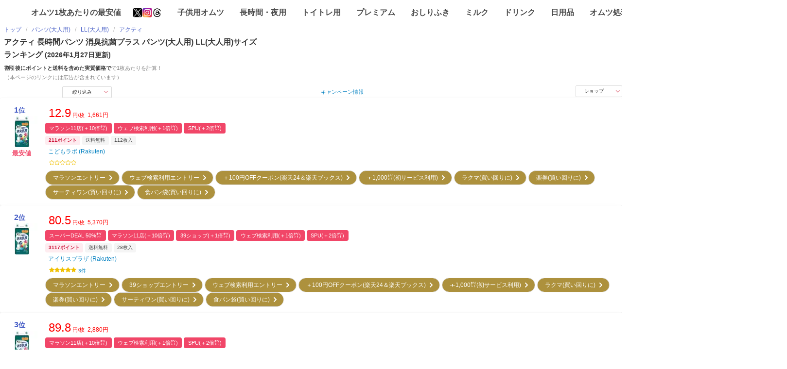

--- FILE ---
content_type: text/html;charset=UTF-8
request_url: https://hula-la.com/adult_pants_adult_ll_acty_chojikan
body_size: 23079
content:
<!DOCTYPE html><html lang="ja" data-react-helmet="lang"><head><meta charset="utf-8"><meta http-equiv="x-ua-compatible" content="ie=edge"><meta name="viewport" content="width=device-width,initial-scale=1,shrink-to-fit=no"><meta name="generator" content="Gatsby 5.13.7"><meta data-react-helmet="true" name="description" content="アクティ 長時間パンツ 消臭抗菌プラス パンツ(大人用) LL(大人用)サイズ 1枚あたりの最安値は12.9円。こどもラボ (Rakuten)で販売しています。"><meta data-react-helmet="true" property="og:title" content="アクティ 長時間パンツ 消臭抗菌プラス パンツ(大人用) LL(大人用)"><meta data-react-helmet="true" property="og:description" content="アクティ 長時間パンツ 消臭抗菌プラス パンツ(大人用) LL(大人用)サイズ 1枚あたりの最安値は12.9円。こどもラボ (Rakuten)で販売しています。"><meta data-react-helmet="true" property="og:type" content="website"><meta data-react-helmet="true" property="og:site_name" content="アクティ 長時間パンツ 消臭抗菌プラス パンツ(大人用) LL(大人用)"><meta data-react-helmet="true" name="twitter:card" content="summary"><meta data-react-helmet="true" name="twitter:creator" content="オムツ1枚あたりの最安値"><meta data-react-helmet="true" name="twitter:title" content="アクティ 長時間パンツ 消臭抗菌プラス パンツ(大人用) LL(大人用)"><meta data-react-helmet="true" name="twitter:description" content="アクティ 長時間パンツ 消臭抗菌プラス パンツ(大人用) LL(大人用)サイズ 1枚あたりの最安値は12.9円。こどもラボ (Rakuten)で販売しています。"><meta name="theme-color" content="#ffffff"><style data-href="/styles.ed31edd8306b904898cf.css" data-identity="gatsby-global-css">/*! bulma.io v0.9.3 | MIT License | github.com/jgthms/bulma */.button,.input,.select select,.textarea{align-items:center;-moz-appearance:none;-webkit-appearance:none;border:1px solid transparent;border-radius:4px;box-shadow:none;display:inline-flex;font-size:1rem;height:2.5em;justify-content:flex-start;line-height:1.5;padding:calc(.5em - 1px) calc(.75em - 1px);position:relative;vertical-align:top}.button:active,.button:focus,.input:active,.input:focus,.is-active.button,.is-active.input,.is-active.textarea,.select select.is-active,.select select:active,.select select:focus,.textarea:active,.textarea:focus{outline:0}.select select[disabled],[disabled].button,[disabled].input,[disabled].textarea{cursor:not-allowed}.breadcrumb,.button,.file,.tabs{-webkit-touch-callout:none;-webkit-user-select:none;user-select:none}.select:not(.is-multiple):not(.is-loading):after{border:3px solid transparent;border-radius:2px;border-right:0;border-top:0;content:" ";display:block;height:.625em;margin-top:-.4375em;pointer-events:none;position:absolute;top:50%;transform:rotate(-45deg);transform-origin:center;width:.625em}.block:not(:last-child),.breadcrumb:not(:last-child),.content:not(:last-child),.message:not(:last-child),.table-container:not(:last-child),.table:not(:last-child),.tabs:not(:last-child),.title:not(:last-child){margin-bottom:1.5rem}.navbar-burger{-webkit-appearance:none;appearance:none;background:0 0;border:none;color:currentColor;font-family:inherit;font-size:1em}/*! minireset.css v0.0.6 | MIT License | github.com/jgthms/minireset.css */.navbar-burger,body,h1,h2,h3,h4,h5,h6,hr,html,li,p,textarea,ul{margin:0;padding:0}h1,h2,h3,h4,h5,h6{font-size:100%;font-weight:400}ul{list-style:none}button,input,select,textarea{margin:0}html{box-sizing:border-box}*,:after,:before{box-sizing:inherit}table{border-collapse:collapse;border-spacing:0}td,th{padding:0}td:not([align]),th:not([align]){text-align:inherit}html{-moz-osx-font-smoothing:grayscale;-webkit-font-smoothing:antialiased;text-rendering:optimizeLegibility;-webkit-text-size-adjust:100%;-moz-text-size-adjust:100%;text-size-adjust:100%;background-color:#fff;font-size:16px;min-width:300px;overflow-x:hidden;overflow-y:scroll}article,footer,header,section{display:block}body,button,input,select,textarea{font-family:BlinkMacSystemFont,-apple-system,Segoe UI,Roboto,Oxygen,Ubuntu,Cantarell,Fira Sans,Droid Sans,Helvetica Neue,Helvetica,Arial,sans-serif}body{color:#4a4a4a;font-size:1em;font-weight:400;line-height:1.5}a{color:#485fc7;cursor:pointer;text-decoration:none}a strong{color:currentColor}a:hover{color:#363636}hr{background-color:#f5f5f5;border:none;display:block;height:2px;margin:1.5rem 0}img{height:auto;max-width:100%}input[type=checkbox]{vertical-align:baseline}small{font-size:.875em}span{font-style:inherit;font-weight:inherit}strong{color:#363636;font-weight:700}table td,table th{vertical-align:top}table td:not([align]),table th:not([align]){text-align:inherit}table th{color:#363636}@keyframes spinAround{0%{transform:rotate(0)}to{transform:rotate(359deg)}}.button{background-color:#fff;border-color:#dbdbdb;border-width:1px;color:#363636;cursor:pointer;justify-content:center;padding:calc(.5em - 1px) 1em;text-align:center;white-space:nowrap}.button strong{color:inherit}.button .icon,.button .icon.is-small{height:1.5em;width:1.5em}.button .icon:first-child:not(:last-child){margin-left:calc(-.5em - 1px);margin-right:.25em}.button .icon:last-child:not(:first-child){margin-left:.25em;margin-right:calc(-.5em - 1px)}.button .icon:first-child:last-child{margin-left:calc(-.5em - 1px);margin-right:calc(-.5em - 1px)}.button:hover{border-color:#b5b5b5;color:#363636}.button:focus{border-color:#485fc7;color:#363636}.button:focus:not(:active){box-shadow:0 0 0 .125em hsla(229,53%,53%,.25)}.button.is-active,.button:active{border-color:#4a4a4a;color:#363636}.button.is-light{background-color:#f5f5f5}.button.is-light,.button.is-light:hover{border-color:transparent;color:rgba(0,0,0,.7)}.button.is-light:hover{background-color:#eee}.button.is-light:focus{border-color:transparent;color:rgba(0,0,0,.7)}.button.is-light:focus:not(:active){box-shadow:0 0 0 .125em hsla(0,0%,96%,.25)}.button.is-light.is-active,.button.is-light:active{background-color:#e8e8e8;border-color:transparent;color:rgba(0,0,0,.7)}.button.is-light[disabled]{background-color:#f5f5f5;border-color:transparent;box-shadow:none}.button.is-success{background-color:#48c78e;border-color:transparent;color:#fff}.button.is-success:hover{background-color:#3ec487}.button.is-success:focus,.button.is-success:hover{border-color:transparent;color:#fff}.button.is-success:focus:not(:active){box-shadow:0 0 0 .125em hsla(153,53%,53%,.25)}.button.is-success.is-active,.button.is-success:active{background-color:#3abb81;border-color:transparent;color:#fff}.button.is-success[disabled]{background-color:#48c78e;border-color:transparent;box-shadow:none}.button.is-success.is-light{background-color:#effaf5;color:#257953}.button.is-success.is-light:hover{background-color:#e6f7ef;border-color:transparent;color:#257953}.button.is-success.is-light.is-active,.button.is-success.is-light:active{background-color:#dcf4e9;border-color:transparent;color:#257953}.button.is-danger{background-color:#f14668;border-color:transparent;color:#fff}.button.is-danger:hover{background-color:#f03a5f}.button.is-danger:focus,.button.is-danger:hover{border-color:transparent;color:#fff}.button.is-danger:focus:not(:active){box-shadow:0 0 0 .125em hsla(348,86%,61%,.25)}.button.is-danger.is-active,.button.is-danger:active{background-color:#ef2e55;border-color:transparent;color:#fff}.button.is-danger[disabled]{background-color:#f14668;border-color:transparent;box-shadow:none}.button.is-danger.is-light{background-color:#feecf0;color:#cc0f35}.button.is-danger.is-light:hover{background-color:#fde0e6;border-color:transparent;color:#cc0f35}.button.is-danger.is-light.is-active,.button.is-danger.is-light:active{background-color:#fcd4dc;border-color:transparent;color:#cc0f35}.button.is-small{font-size:.75rem}.button.is-small:not(.is-rounded){border-radius:2px}.button[disabled]{background-color:#fff;border-color:#dbdbdb;box-shadow:none;opacity:.5}.button.is-fullwidth{display:flex;width:100%}.button.is-rounded{border-radius:9999px;padding-left:1.25em;padding-right:1.25em}.container{flex-grow:1;margin:0 auto;position:relative;width:auto}@media screen and (min-width:1024px){.container{max-width:960px}}@media screen and (min-width:1216px){.container:not(.is-max-desktop){max-width:1152px}}@media screen and (min-width:1408px){.container:not(.is-max-desktop):not(.is-max-widescreen){max-width:1344px}}.content li+li{margin-top:.25em}.content p:not(:last-child),.content table:not(:last-child),.content ul:not(:last-child){margin-bottom:1em}.content h1,.content h2,.content h3,.content h4,.content h5,.content h6{color:#363636;font-weight:600;line-height:1.125}.content h1{font-size:2em;margin-bottom:.5em}.content h1:not(:first-child){margin-top:1em}.content h2{font-size:1.75em;margin-bottom:.5714em}.content h2:not(:first-child){margin-top:1.1428em}.content h3{font-size:1.5em;margin-bottom:.6666em}.content h3:not(:first-child){margin-top:1.3333em}.content h4{font-size:1.25em;margin-bottom:.8em}.content h5{font-size:1.125em;margin-bottom:.8888em}.content h6{font-size:1em;margin-bottom:1em}.content ul{list-style:disc outside;margin-left:2em;margin-top:1em}.content ul ul{list-style-type:circle;margin-top:.5em}.content ul ul ul{list-style-type:square}.content table{width:100%}.content table td,.content table th{border:solid #dbdbdb;border-width:0 0 1px;padding:.5em .75em;vertical-align:top}.content table th{color:#363636}.content table th:not([align]){text-align:inherit}.content table thead td,.content table thead th{border-width:0 0 2px;color:#363636}.content table tbody tr:last-child td,.content table tbody tr:last-child th{border-bottom-width:0}.content .tabs li+li{margin-top:0}.content.is-small{font-size:.75rem}.icon{align-items:center;display:inline-flex;height:1.5rem;justify-content:center;width:1.5rem}.icon.is-small{height:1rem;width:1rem}.image{display:block;position:relative}.image img{display:block;height:auto;width:100%}.image img.is-rounded{border-radius:9999px}.image.is-fullwidth{width:100%}@keyframes moveIndeterminate{0%{background-position:200% 0}to{background-position:-200% 0}}.table{background-color:#fff;color:#363636}.table td,.table th{border:solid #dbdbdb;border-width:0 0 1px;padding:.5em .75em;vertical-align:top}.table td.is-light,.table th.is-light{background-color:#f5f5f5;border-color:#f5f5f5;color:rgba(0,0,0,.7)}.table td.is-success,.table th.is-success{background-color:#48c78e;border-color:#48c78e;color:#fff}.table td.is-danger,.table th.is-danger{background-color:#f14668;border-color:#f14668;color:#fff}.table td.is-vcentered,.table th.is-vcentered{vertical-align:middle}.table th{color:#363636}.table th:not([align]){text-align:inherit}.table thead{background-color:transparent}.table thead td,.table thead th{border-width:0 0 2px;color:#363636}.table tbody{background-color:transparent}.table tbody tr:last-child td,.table tbody tr:last-child th{border-bottom-width:0}.table.is-bordered td,.table.is-bordered th{border-width:1px}.table.is-bordered tr:last-child td,.table.is-bordered tr:last-child th{border-bottom-width:1px}.table.is-fullwidth{width:100%}.table-container{-webkit-overflow-scrolling:touch;max-width:100%;overflow:auto;overflow-y:hidden}.tag:not(body){align-items:center;background-color:#f5f5f5;border-radius:4px;color:#4a4a4a;display:inline-flex;font-size:.75rem;height:2em;justify-content:center;line-height:1.5;padding-left:.75em;padding-right:.75em;white-space:nowrap}.tag:not(body).is-light{background-color:#f5f5f5;color:rgba(0,0,0,.7)}.tag:not(body).is-success{background-color:#48c78e;color:#fff}.tag:not(body).is-success.is-light{background-color:#effaf5;color:#257953}.tag:not(body).is-danger{background-color:#f14668;color:#fff}.tag:not(body).is-danger.is-light{background-color:#feecf0;color:#cc0f35}.tag:not(body) .icon:first-child:not(:last-child){margin-left:-.375em;margin-right:.1875em}.tag:not(body) .icon:last-child:not(:first-child){margin-left:.1875em;margin-right:-.375em}.tag:not(body) .icon:first-child:last-child{margin-left:-.375em;margin-right:-.375em}.tag:not(body).is-rounded{border-radius:9999px}a.tag:hover{text-decoration:underline}.title{word-break:break-word}.title span{font-weight:inherit}.title .tag{vertical-align:middle}.title{color:#363636;font-size:2rem;font-weight:600;line-height:1.125}.title strong{color:inherit;font-weight:inherit}.title.is-3{font-size:2rem}.title.is-4{font-size:1.5rem}.title.is-5{font-size:1.25rem}.title.is-6{font-size:1rem}.title.is-7{font-size:.75rem}.number{align-items:center;background-color:#f5f5f5;border-radius:9999px;display:inline-flex;font-size:1.25rem;height:2em;justify-content:center;margin-right:1.5rem;min-width:2.5em;padding:.25rem .5rem;text-align:center;vertical-align:top}.input,.select select,.textarea{background-color:#fff;border-color:#dbdbdb;border-radius:4px;color:#363636}.input::-moz-placeholder,.select select::-moz-placeholder,.textarea::-moz-placeholder{color:hsla(0,0%,21%,.3)}.input::-webkit-input-placeholder,.select select::-webkit-input-placeholder,.textarea::-webkit-input-placeholder{color:hsla(0,0%,21%,.3)}.input:-moz-placeholder,.select select:-moz-placeholder,.textarea:-moz-placeholder{color:hsla(0,0%,21%,.3)}.input:-ms-input-placeholder,.select select:-ms-input-placeholder,.textarea:-ms-input-placeholder{color:hsla(0,0%,21%,.3)}.input:hover,.select select:hover,.textarea:hover{border-color:#b5b5b5}.input:active,.input:focus,.is-active.input,.is-active.textarea,.select select.is-active,.select select:active,.select select:focus,.textarea:active,.textarea:focus{border-color:#485fc7;box-shadow:0 0 0 .125em hsla(229,53%,53%,.25)}.select select[disabled],[disabled].input,[disabled].textarea{background-color:#f5f5f5;border-color:#f5f5f5;box-shadow:none;color:#7a7a7a}.select select[disabled]::-moz-placeholder,[disabled].input::-moz-placeholder,[disabled].textarea::-moz-placeholder{color:hsla(0,0%,48%,.3)}.select select[disabled]::-webkit-input-placeholder,[disabled].input::-webkit-input-placeholder,[disabled].textarea::-webkit-input-placeholder{color:hsla(0,0%,48%,.3)}.select select[disabled]:-moz-placeholder,[disabled].input:-moz-placeholder,[disabled].textarea:-moz-placeholder{color:hsla(0,0%,48%,.3)}.select select[disabled]:-ms-input-placeholder,[disabled].input:-ms-input-placeholder,[disabled].textarea:-ms-input-placeholder{color:hsla(0,0%,48%,.3)}.input,.textarea{box-shadow:inset 0 .0625em .125em hsla(0,0%,4%,.05);max-width:100%;width:100%}.is-light.input,.is-light.textarea{border-color:#f5f5f5}.is-light.input:active,.is-light.input:focus,.is-light.is-active.input,.is-light.is-active.textarea,.is-light.textarea:active,.is-light.textarea:focus{box-shadow:0 0 0 .125em hsla(0,0%,96%,.25)}.is-success.input,.is-success.textarea{border-color:#48c78e}.is-success.input:active,.is-success.input:focus,.is-success.is-active.input,.is-success.is-active.textarea,.is-success.textarea:active,.is-success.textarea:focus{box-shadow:0 0 0 .125em hsla(153,53%,53%,.25)}.is-danger.input,.is-danger.textarea{border-color:#f14668}.is-danger.input:active,.is-danger.input:focus,.is-danger.is-active.input,.is-danger.is-active.textarea,.is-danger.textarea:active,.is-danger.textarea:focus{box-shadow:0 0 0 .125em hsla(348,86%,61%,.25)}.is-small.input,.is-small.textarea{border-radius:2px;font-size:.75rem}.is-fullwidth.input,.is-fullwidth.textarea{display:block;width:100%}.input.is-rounded{border-radius:9999px;padding-left:calc(1.125em - 1px);padding-right:calc(1.125em - 1px)}.textarea{display:block;max-width:100%;min-width:100%;padding:calc(.75em - 1px);resize:vertical}.textarea:not([rows]){max-height:40em;min-height:8em}.checkbox{display:inline-block;line-height:1.25;position:relative}.checkbox,.checkbox input{cursor:pointer}.checkbox:hover{color:#363636}.checkbox input[disabled],[disabled].checkbox{color:#7a7a7a;cursor:not-allowed}.select{display:inline-block;max-width:100%;position:relative;vertical-align:top}.select:not(.is-multiple){height:2.5em}.select:not(.is-multiple):not(.is-loading):after{border-color:#485fc7;right:1.125em;z-index:4}.select.is-rounded select{border-radius:9999px;padding-left:1em}.select select{cursor:pointer;display:block;font-size:1em;max-width:100%;outline:0}.select select::-ms-expand{display:none}.select select[disabled]:hover{border-color:#f5f5f5}.select select:not([multiple]){padding-right:2.5em}.select:not(.is-multiple):not(.is-loading):hover:after{border-color:#363636}.select.is-light select,.select.is-light:not(:hover):after{border-color:#f5f5f5}.select.is-light select:hover{border-color:#e8e8e8}.select.is-light select.is-active,.select.is-light select:active,.select.is-light select:focus{box-shadow:0 0 0 .125em hsla(0,0%,96%,.25)}.select.is-success select,.select.is-success:not(:hover):after{border-color:#48c78e}.select.is-success select:hover{border-color:#3abb81}.select.is-success select.is-active,.select.is-success select:active,.select.is-success select:focus{box-shadow:0 0 0 .125em hsla(153,53%,53%,.25)}.select.is-danger select,.select.is-danger:not(:hover):after{border-color:#f14668}.select.is-danger select:hover{border-color:#ef2e55}.select.is-danger select.is-active,.select.is-danger select:active,.select.is-danger select:focus{box-shadow:0 0 0 .125em hsla(348,86%,61%,.25)}.select.is-small{border-radius:2px;font-size:.75rem}.select.is-fullwidth,.select.is-fullwidth select{width:100%}.file{align-items:stretch;display:flex;justify-content:flex-start;position:relative}.file.is-small{font-size:.75rem}.file.is-right{justify-content:flex-end}.label{color:#363636;display:block;font-size:1rem;font-weight:700}.label:not(:last-child){margin-bottom:.5em}.label.is-small{font-size:.75rem}.control{box-sizing:border-box;clear:both;font-size:1rem;position:relative;text-align:inherit}.control.has-icons-left .input:focus~.icon,.control.has-icons-left .select:focus~.icon,.control.has-icons-right .input:focus~.icon,.control.has-icons-right .select:focus~.icon{color:#4a4a4a}.control.has-icons-left .input.is-small~.icon,.control.has-icons-left .select.is-small~.icon,.control.has-icons-right .input.is-small~.icon,.control.has-icons-right .select.is-small~.icon{font-size:.75rem}.control.has-icons-left .icon,.control.has-icons-right .icon{color:#dbdbdb;height:2.5em;pointer-events:none;position:absolute;top:0;width:2.5em;z-index:4}.control.has-icons-left .input,.control.has-icons-left .select select{padding-left:2.5em}.control.has-icons-left .icon.is-left{left:0}.control.has-icons-right .input,.control.has-icons-right .select select{padding-right:2.5em}.control.has-icons-right .icon.is-right{right:0}.breadcrumb{font-size:1rem;white-space:nowrap}.breadcrumb a{align-items:center;color:#485fc7;display:flex;justify-content:center;padding:0 .75em}.breadcrumb a:hover{color:#363636}.breadcrumb li{align-items:center;display:flex}.breadcrumb li:first-child a{padding-left:0}.breadcrumb li.is-active a{color:#363636;cursor:default;pointer-events:none}.breadcrumb li+li:before{color:#b5b5b5;content:"/"}.breadcrumb ul{align-items:flex-start;display:flex;flex-wrap:wrap;justify-content:flex-start}.breadcrumb .icon:first-child{margin-right:.5em}.breadcrumb .icon:last-child{margin-left:.5em}.breadcrumb.is-right ul{justify-content:flex-end}.breadcrumb.is-small{font-size:.75rem}.card{background-color:#fff;border-radius:.25rem;box-shadow:0 .5em 1em -.125em hsla(0,0%,4%,.1),0 0 0 1px hsla(0,0%,4%,.02);color:#4a4a4a;max-width:100%;position:relative}.card-content:first-child{border-top-left-radius:.25rem;border-top-right-radius:.25rem}.card-content:last-child{border-bottom-left-radius:.25rem;border-bottom-right-radius:.25rem}.card-content{background-color:transparent;padding:1.5rem}.card .media:not(:last-child){margin-bottom:1.5rem}.dropdown{display:inline-flex;position:relative;vertical-align:top}.dropdown.is-active .dropdown-menu{display:block}.dropdown.is-right .dropdown-menu{left:auto;right:0}.dropdown-menu{display:none;left:0;min-width:12rem;padding-top:4px;position:absolute;top:100%;z-index:20}.dropdown-content{background-color:#fff;border-radius:4px;box-shadow:0 .5em 1em -.125em hsla(0,0%,4%,.1),0 0 0 1px hsla(0,0%,4%,.02);padding-bottom:.5rem;padding-top:.5rem}.dropdown-item{color:#1f0414;display:block;font-size:.875rem;line-height:1.5;padding:.375rem 1rem;position:relative}a.dropdown-item,button.dropdown-item{padding-right:3rem;text-align:inherit;white-space:nowrap;width:100%}a.dropdown-item:hover,button.dropdown-item:hover{background-color:#f5f5f5;color:#eb9da8}a.dropdown-item.is-active,button.dropdown-item.is-active{background-color:#eb9da8;color:#fff}.media{align-items:flex-start;display:flex;text-align:inherit}.media .content:not(:last-child){margin-bottom:.75rem}.media .media{border-top:1px solid hsla(0,0%,86%,.5);display:flex;padding-top:.75rem}.media .media .content:not(:last-child),.media .media .control:not(:last-child){margin-bottom:.5rem}.media .media .media{padding-top:.5rem}.media .media .media+.media{margin-top:.5rem}.media+.media{border-top:1px solid hsla(0,0%,86%,.5);margin-top:1rem;padding-top:1rem}.media-left,.media-right{flex-basis:auto;flex-grow:0;flex-shrink:0}.media-left{margin-right:1rem}.media-right{margin-left:1rem}.media-content{flex-basis:auto;flex-grow:1;flex-shrink:1;text-align:inherit}@media screen and (max-width:768px){.media-content{overflow-x:auto}}.menu{font-size:1rem}.menu.is-small{font-size:.75rem}.message{background-color:#f5f5f5;border-radius:4px;font-size:1rem}.message strong{color:currentColor}.message a:not(.button):not(.tag):not(.dropdown-item){color:currentColor;text-decoration:underline}.message.is-small{font-size:.75rem}.message.is-light{background-color:#fafafa}.message.is-light .message-header{background-color:#f5f5f5;color:rgba(0,0,0,.7)}.message.is-light .message-body{border-color:#f5f5f5}.message.is-success{background-color:#effaf5}.message.is-success .message-header{background-color:#48c78e;color:#fff}.message.is-success .message-body{border-color:#48c78e;color:#257953}.message.is-danger{background-color:#feecf0}.message.is-danger .message-header{background-color:#f14668;color:#fff}.message.is-danger .message-body{border-color:#f14668;color:#cc0f35}.message-header{align-items:center;background-color:#eb9da8;border-radius:4px 4px 0 0;color:#fff;display:flex;font-weight:700;justify-content:space-between;line-height:1.25;padding:.75em 1em;position:relative}.message-header+.message-body{border-top-left-radius:0;border-top-right-radius:0;border-width:0}.message-body{border:4px solid #eb9da8;border-radius:4px;color:#3273dc;padding:1.25em 1.5em}.navbar{background-color:#fff;min-height:3.25rem;position:relative;z-index:30}.navbar.is-light{background-color:#f5f5f5}.navbar.is-light,.navbar.is-light .navbar-brand>.navbar-item{color:rgba(0,0,0,.7)}.navbar.is-light .navbar-brand>a.navbar-item.is-active,.navbar.is-light .navbar-brand>a.navbar-item:focus,.navbar.is-light .navbar-brand>a.navbar-item:hover{background-color:#e8e8e8;color:rgba(0,0,0,.7)}.navbar.is-light .navbar-burger{color:rgba(0,0,0,.7)}@media screen and (min-width:1024px){.navbar.is-light .navbar-end>.navbar-item{color:rgba(0,0,0,.7)}.navbar.is-light .navbar-end>a.navbar-item.is-active,.navbar.is-light .navbar-end>a.navbar-item:focus,.navbar.is-light .navbar-end>a.navbar-item:hover{background-color:#e8e8e8;color:rgba(0,0,0,.7)}}.navbar.is-success{background-color:#48c78e;color:#fff}.navbar.is-success .navbar-brand>.navbar-item{color:#fff}.navbar.is-success .navbar-brand>a.navbar-item.is-active,.navbar.is-success .navbar-brand>a.navbar-item:focus,.navbar.is-success .navbar-brand>a.navbar-item:hover{background-color:#3abb81;color:#fff}.navbar.is-success .navbar-burger{color:#fff}@media screen and (min-width:1024px){.navbar.is-success .navbar-end>.navbar-item{color:#fff}.navbar.is-success .navbar-end>a.navbar-item.is-active,.navbar.is-success .navbar-end>a.navbar-item:focus,.navbar.is-success .navbar-end>a.navbar-item:hover{background-color:#3abb81;color:#fff}}.navbar.is-danger{background-color:#f14668;color:#fff}.navbar.is-danger .navbar-brand>.navbar-item{color:#fff}.navbar.is-danger .navbar-brand>a.navbar-item.is-active,.navbar.is-danger .navbar-brand>a.navbar-item:focus,.navbar.is-danger .navbar-brand>a.navbar-item:hover{background-color:#ef2e55;color:#fff}.navbar.is-danger .navbar-burger{color:#fff}@media screen and (min-width:1024px){.navbar.is-danger .navbar-end>.navbar-item{color:#fff}.navbar.is-danger .navbar-end>a.navbar-item.is-active,.navbar.is-danger .navbar-end>a.navbar-item:focus,.navbar.is-danger .navbar-end>a.navbar-item:hover{background-color:#ef2e55;color:#fff}}.navbar>.container{width:100%}.navbar-brand,.navbar>.container{align-items:stretch;display:flex;min-height:3.25rem}.navbar-brand{flex-shrink:0}.navbar-brand a.navbar-item:focus,.navbar-brand a.navbar-item:hover{background-color:transparent}.navbar-burger{color:#4a4a4a;cursor:pointer;display:block;height:3.25rem;margin-left:auto;position:relative;width:3.25rem}.navbar-burger span{background-color:currentColor;display:block;height:1px;left:calc(50% - 8px);position:absolute;transform-origin:center;transition-duration:86ms;transition-property:background-color,opacity,transform;transition-timing-function:ease-out;width:16px}.navbar-burger span:first-child{top:calc(50% - 6px)}.navbar-burger span:nth-child(2){top:calc(50% - 1px)}.navbar-burger span:nth-child(3){top:calc(50% + 4px)}.navbar-burger:hover{background-color:rgba(0,0,0,.05)}.navbar-burger.is-active span:first-child{transform:translateY(5px) rotate(45deg)}.navbar-burger.is-active span:nth-child(2){opacity:0}.navbar-burger.is-active span:nth-child(3){transform:translateY(-5px) rotate(-45deg)}.navbar-menu{display:none}.navbar-item{color:#4a4a4a;display:block;line-height:1.5;padding:.5rem .75rem;position:relative}.navbar-item .icon:only-child{margin-left:-.25rem;margin-right:-.25rem}a.navbar-item{cursor:pointer}a.navbar-item.is-active,a.navbar-item:focus,a.navbar-item:focus-within,a.navbar-item:hover{background-color:#fafafa;color:#485fc7}.navbar-item{flex-grow:0;flex-shrink:0}.navbar-item img{max-height:1.75rem}@media screen and (max-width:1023px){.navbar>.container{display:block}.navbar-brand .navbar-item{align-items:center;display:flex}.navbar-menu{background-color:#fff;box-shadow:0 8px 16px hsla(0,0%,4%,.1);padding:.5rem 0}.navbar-menu.is-active{display:block}}@media screen and (min-width:1024px){.navbar,.navbar-end,.navbar-menu{align-items:stretch;display:flex}.navbar{min-height:3.25rem}.navbar-burger{display:none}.navbar-item{align-items:center;display:flex}.navbar-menu{flex-grow:1;flex-shrink:0}.navbar-end{justify-content:flex-end;margin-left:auto}.container>.navbar .navbar-brand,.navbar>.container .navbar-brand{margin-left:-.75rem}.container>.navbar .navbar-menu,.navbar>.container .navbar-menu{margin-right:-.75rem}a.navbar-item.is-active{color:#0a0a0a}a.navbar-item.is-active:not(:focus):not(:hover){background-color:transparent}}.tabs{-webkit-overflow-scrolling:touch;align-items:stretch;display:flex;font-size:1rem;justify-content:space-between;overflow:hidden;overflow-x:auto;white-space:nowrap}.tabs a{align-items:center;border-bottom:1px solid #dbdbdb;color:#4a4a4a;display:flex;justify-content:center;margin-bottom:-1px;padding:.5em 1em;vertical-align:top}.tabs a:hover{border-bottom-color:#363636;color:#363636}.tabs li{display:block}.tabs li.is-active a{border-bottom-color:#485fc7;color:#485fc7}.tabs ul{align-items:center;border-bottom:1px solid #dbdbdb;display:flex;flex-grow:1;flex-shrink:0;justify-content:flex-start}.tabs ul.is-left{padding-right:.75em}.tabs ul.is-right{justify-content:flex-end;padding-left:.75em}.tabs .icon:first-child{margin-right:.5em}.tabs .icon:last-child{margin-left:.5em}.tabs.is-right ul{justify-content:flex-end}.tabs.is-fullwidth li{flex-grow:1;flex-shrink:0}.tabs.is-toggle a{border:1px solid #dbdbdb;margin-bottom:0;position:relative}.tabs.is-toggle a:hover{background-color:#f5f5f5;border-color:#b5b5b5;z-index:2}.tabs.is-toggle li+li{margin-left:-1px}.tabs.is-toggle li:first-child a{border-bottom-left-radius:4px;border-top-left-radius:4px}.tabs.is-toggle li:last-child a{border-bottom-right-radius:4px;border-top-right-radius:4px}.tabs.is-toggle li.is-active a{background-color:#eb9da8;border-color:#eb9da8;color:#fff;z-index:1}.tabs.is-toggle ul{border-bottom:none}.tabs.is-small{font-size:.75rem}.column{display:block;flex-basis:0;flex-grow:1;flex-shrink:1;padding:.75rem}.columns.is-mobile>.column.is-full{flex:none;width:100%}.columns.is-mobile>.column.is-half{flex:none;width:50%}.columns.is-mobile>.column.is-offset-1{margin-left:8.33333337%}.columns.is-mobile>.column.is-3{flex:none;width:25%}.columns.is-mobile>.column.is-4{flex:none;width:33.33333337%}.columns.is-mobile>.column.is-5{flex:none;width:41.66666674%}.columns.is-mobile>.column.is-6{flex:none;width:50%}.columns.is-mobile>.column.is-7{flex:none;width:58.33333337%}@media print,screen and (min-width:769px){.column.is-full{flex:none;width:100%}.column.is-half{flex:none;width:50%}.column.is-offset-1{margin-left:8.33333337%}.column.is-3{flex:none;width:25%}.column.is-4{flex:none;width:33.33333337%}.column.is-5{flex:none;width:41.66666674%}.column.is-6{flex:none;width:50%}.column.is-7{flex:none;width:58.33333337%}}.columns{margin-left:-.75rem;margin-right:-.75rem;margin-top:-.75rem}.columns:last-child{margin-bottom:-.75rem}.columns:not(:last-child){margin-bottom:.75rem}.columns.is-gapless{margin-left:0;margin-right:0;margin-top:0}.columns.is-gapless>.column{margin:0;padding:0!important}.columns.is-gapless:not(:last-child){margin-bottom:1.5rem}.columns.is-gapless:last-child{margin-bottom:0}.columns.is-mobile{display:flex}.columns.is-multiline{flex-wrap:wrap}.columns.is-vcentered{align-items:center}@media print,screen and (min-width:769px){.columns:not(.is-desktop){display:flex}}.has-text-danger{color:#f14668!important}a.has-text-danger:focus,a.has-text-danger:hover{color:#ee1742!important}.is-justify-content-flex-end{justify-content:flex-end!important}.is-size-4{font-size:1.5rem!important}.is-size-6{font-size:1rem!important}.is-size-7{font-size:.75rem!important}.has-text-centered{text-align:center!important}.has-text-right{text-align:right!important}.has-text-weight-bold{font-weight:700!important}.is-flex{display:flex!important}.section{padding:3rem 1.5rem}@media screen and (min-width:1024px){.section{padding:3rem}}.footer{background-color:#fafafa;padding:3rem 1.5rem 6rem}.image-wrapper{display:inline-block;position:relative}.image-badge{background-color:hsla(0,0%,100%,.6);border-radius:.25rem;bottom:0;color:#333;font-size:.65rem;font-weight:700;padding:.15rem .35rem;pointer-events:none;position:absolute;right:0}</style><title>アクティ 長時間パンツ 消臭抗菌プラス パンツ(大人用) LL(大人用) | オムツ1枚あたりの最安値</title><link data-react-helmet="true" rel="canonical" href="https://hula-la.com/adult_pants_adult_ll_acty_chojikan.html"><script data-react-helmet="true" type="application/ld+json">{"@context":"https://schema.org","@type":"BreadcrumbList","itemListElement":[{"@type":"ListItem","position":1,"name":"トップ","item":"https://hula-la.com/"},{"@type":"ListItem","position":2,"name":"パンツ(大人用)","item":"https://hula-la.com/adult_pants.html"},{"@type":"ListItem","position":3,"name":"LL(大人用)","item":"https://hula-la.com/adult_pants_adult_ll.html"},{"@type":"ListItem","position":4,"name":"アクティ","item":"https://hula-la.com/acty_adult_pants_adult_ll.html"}]}</script><script data-react-helmet="true" type="application/ld+json">{"@context":"https://schema.org","@type":"Product","name":"アクティ長時間パンツ 消臭抗菌プラス パンツ(大人用)タイプ LL(大人用)サイズ","size":"LL(大人用)","description":"クレシアから発売されているアクティ長時間パンツ 消臭抗菌プラス パンツ(大人用)タイプ LL(大人用)サイズ","brand":{"@type":"Brand","name":"クレシア"},"offers":{"@type":"AggregateOffer","offerCount":21,"lowPrice":308,"highPrice":5370,"priceCurrency":"JPY"}}</script><style>.gatsby-image-wrapper{position:relative;overflow:hidden}.gatsby-image-wrapper picture.object-fit-polyfill{position:static!important}.gatsby-image-wrapper img{bottom:0;height:100%;left:0;margin:0;max-width:none;padding:0;position:absolute;right:0;top:0;width:100%;object-fit:cover}.gatsby-image-wrapper [data-main-image]{opacity:0;transform:translateZ(0);transition:opacity .25s linear;will-change:opacity}.gatsby-image-wrapper-constrained{display:inline-block;vertical-align:top}</style><noscript><style>.gatsby-image-wrapper noscript [data-main-image]{opacity:1!important}.gatsby-image-wrapper [data-placeholder-image]{opacity:0!important}</style></noscript><link rel="icon" href="/favicon-32x32.png?v=0d81f0c11dbcf9c45f3f70dec50778f2" type="image/png"><link rel="manifest" href="/manifest.webmanifest" crossorigin="anonymous"><link rel="apple-touch-icon" sizes="16x16" href="/icons/icon-16x16.png?v=0d81f0c11dbcf9c45f3f70dec50778f2"><link rel="apple-touch-icon" sizes="32x32" href="/icons/icon-32x32.png?v=0d81f0c11dbcf9c45f3f70dec50778f2"><link rel="apple-touch-icon" sizes="48x48" href="/icons/icon-48x48.png?v=0d81f0c11dbcf9c45f3f70dec50778f2"><link rel="apple-touch-icon" sizes="72x72" href="/icons/icon-72x72.png?v=0d81f0c11dbcf9c45f3f70dec50778f2"><link rel="apple-touch-icon" sizes="96x96" href="/icons/icon-96x96.png?v=0d81f0c11dbcf9c45f3f70dec50778f2"><link rel="apple-touch-icon" sizes="128x128" href="/icons/icon-128x128.png?v=0d81f0c11dbcf9c45f3f70dec50778f2"><link rel="apple-touch-icon" sizes="144x144" href="/icons/icon-144x144.png?v=0d81f0c11dbcf9c45f3f70dec50778f2"><link rel="apple-touch-icon" sizes="152x152" href="/icons/icon-152x152.png?v=0d81f0c11dbcf9c45f3f70dec50778f2"><link rel="apple-touch-icon" sizes="180x180" href="/icons/icon-180x180.png?v=0d81f0c11dbcf9c45f3f70dec50778f2"><link rel="apple-touch-icon" sizes="192x192" href="/icons/icon-192x192.png?v=0d81f0c11dbcf9c45f3f70dec50778f2"><link rel="apple-touch-icon" sizes="256x256" href="/icons/icon-256x256.png?v=0d81f0c11dbcf9c45f3f70dec50778f2"><link rel="apple-touch-icon" sizes="384x384" href="/icons/icon-384x384.png?v=0d81f0c11dbcf9c45f3f70dec50778f2"><link rel="apple-touch-icon" sizes="512x512" href="/icons/icon-512x512.png?v=0d81f0c11dbcf9c45f3f70dec50778f2"><link rel="sitemap" type="application/xml" href="/sitemaps.xml/sitemap-index.xml"><link rel="preconnect" href="https://www.googletagmanager.com"><link rel="dns-prefetch" href="https://www.googletagmanager.com"><style id="nprogress-styles">
    #nprogress {
     pointer-events: none;
    }
    #nprogress .bar {
      background: #EB9DA8;
      position: fixed;
      z-index: 1031;
      top: 0;
      left: 0;
      width: 100%;
      height: 2px;
    }
    #nprogress .peg {
      display: block;
      position: absolute;
      right: 0px;
      width: 100px;
      height: 100%;
      box-shadow: 0 0 10px #EB9DA8, 0 0 5px #EB9DA8;
      opacity: 1.0;
      -webkit-transform: rotate(3deg) translate(0px, -4px);
      -ms-transform: rotate(3deg) translate(0px, -4px);
      transform: rotate(3deg) translate(0px, -4px);
    }
    #nprogress .spinner {
      display: block;
      position: fixed;
      z-index: 1031;
      top: 15px;
      right: 15px;
    }
    #nprogress .spinner-icon {
      width: 18px;
      height: 18px;
      box-sizing: border-box;
      border: solid 2px transparent;
      border-top-color: #EB9DA8;
      border-left-color: #EB9DA8;
      border-radius: 50%;
      -webkit-animation: nprogress-spinner 400ms linear infinite;
      animation: nprogress-spinner 400ms linear infinite;
    }
    .nprogress-custom-parent {
      overflow: hidden;
      position: relative;
    }
    .nprogress-custom-parent #nprogress .spinner,
    .nprogress-custom-parent #nprogress .bar {
      position: absolute;
    }
    @-webkit-keyframes nprogress-spinner {
      0% {
        -webkit-transform: rotate(0deg);
      }
      100% {
        -webkit-transform: rotate(360deg);
      }
    }
    @keyframes nprogress-spinner {
      0% {
        transform: rotate(0deg);
      }
      100% {
        transform: rotate(360deg);
      }
    }
  </style></head><body><div id="___gatsby"><div tabindex="-1" id="gatsby-focus-wrapper" style="outline: none;"><nav class="navbar" role="navigation" aria-label="main navigation"><div class="container"><div class="navbar-brand" style="display: flex; align-items: center; gap: 1rem;"><a class="navbar-item" href="/"><h1><strong>オムツ1枚あたりの最安値</strong></h1></a><div class="navbar-item" style="display: flex; gap: 0.5rem;"><a href="https://x.com/hula_la_" target="_blank" rel="noopener noreferrer" aria-label="X" style="display: inline-block; width: 20px; height: 20px; overflow: hidden;"><img src="[data-uri]" alt="X" style="width: 100%; height: 100%; object-fit: cover; display: block;"></a><a href="https://www.instagram.com/hula_la_i/" target="_blank" rel="noopener noreferrer" aria-label="Instagram" style="display: inline-block; width: 20px; height: 20px; overflow: hidden;"><img src="/static/logo_instagram-1de3b01dedd60d61d66d58d9fd39b8db.png" alt="Instagram" style="width: 100%; height: 100%; object-fit: cover; display: block;"></a><a href="https://www.threads.net/@hula_la_i" target="_blank" rel="noopener noreferrer" aria-label="Threads" style="display: inline-block; width: 20px; height: 20px; border-radius: 50%; overflow: hidden;"><img src="/static/logo_threads-4b7e70ee10916551baec72363a17257d.png" alt="Threads" style="width: 100%; height: 100%; object-fit: cover; display: block;"></a></div><a role="button" class="navbar-burger burger " aria-label="menu" aria-expanded="false" data-target="navbarBasicExample"><span aria-hidden="true"></span><span aria-hidden="true"></span><span aria-hidden="true"></span></a></div><div id="navbarBasicExample" class="navbar-menu "><div class="navbar-end"><a class="navbar-item" href="/index/tape_ss_all_all/">&nbsp;&nbsp;<b>子供用オムツ</b></a><a class="navbar-item" href="/longtime/pants_m_all_all/">&nbsp;&nbsp;<b>長時間・夜用</b></a><a class="navbar-item" href="/toitore/pants_l_all_all/">&nbsp;&nbsp;<b>トイトレ用</b></a><a class="navbar-item" href="/premium/tape_sss_all_all/">&nbsp;&nbsp;<b>プレミアム</b></a><a class="navbar-item" href="/index/wipe_mizu_all_all/">&nbsp;&nbsp;<b>おしりふき</b></a><a class="navbar-item" href="/milk/milk_powder_can_big_all_all/">&nbsp;&nbsp;<b>ミルク</b></a><a class="navbar-item" href="/drink/baby_tea_pet_all_all/">&nbsp;&nbsp;<b>ドリンク</b></a><a class="navbar-item" href="/daily/softener_main_all_all/">&nbsp;&nbsp;<b>日用品</b></a><a class="navbar-item" href="/garbage/bag_garbage_ss_all_all/">&nbsp;&nbsp;<b>オムツ処理</b></a><a class="navbar-item" href="/hometown_tax_payment/tape_s_all_all/">&nbsp;&nbsp;<b>ふるさと納税</b></a><a class="navbar-item" href="/index/adult_pants_adult_ss_all_all/">&nbsp;&nbsp;<b>大人用オムツ(介護用)</b></a></div></div></div></nav><main><nav class="breadcrumb is-small" aria-label="breadcrumbs" style="margin-bottom: 0.5rem; margin-left: 0.5rem;"><ul><li><a href="/">トップ</a></li><li><a href="/adult_pants.html">パンツ(大人用)</a></li><li><a href="/adult_pants_adult_ll.html">LL(大人用)</a></li><li><a href="/acty_adult_pants_adult_ll.html">アクティ</a></li></ul></nav><h2 id="chojikan" class="title is-6" style="margin-top: 0.2rem; margin-bottom: 0.5rem; margin-left: 0.5rem;">アクティ 長時間パンツ 消臭抗菌プラス パンツ(大人用) LL(大人用)サイズ</h2><h4 class="title is-6" style="margin-bottom: 0.5rem; margin-left: 0.5rem;">ランキング<small> (2026年1月27日更新)</small></h4><p style="font-size: 0.8rem; color: rgb(128, 128, 128);"><small>&nbsp;&nbsp;&nbsp;<strong>割引後にポイントと送料を含めた実質価格で</strong>で1枚あたりを計算！</small></p><p style="font-size: 0.8rem; color: rgb(128, 128, 128); margin-bottom: 0.5rem;"><small>&nbsp;&nbsp;&nbsp;（本ページのリンクには広告が含まれています）</small></p><div class="container" style="margin-right: 0rem;"><div class="columns is-mobile"><div class="column is-4" style="padding-top: 0.8rem; display: flex; justify-content: flex-start; align-items: center;"><div class="dropdown "><div style="margin-top: 0rem; margin-bottom: 0rem;"><div class="dropdown-trigger"><button class="button is-small" aria-haspopup="true" aria-controls="dropdown-menu" style="font-size: 0.6rem;"><span>　絞り込み　　</span><span class="icon is-small"><svg stroke="currentColor" fill="currentColor" stroke-width="0" viewBox="0 0 448 512" color="#EB9DA8" height="1em" width="1em" xmlns="http://www.w3.org/2000/svg" style="color: rgb(235, 157, 168);"><path d="M207.029 381.476L12.686 187.132c-9.373-9.373-9.373-24.569 0-33.941l22.667-22.667c9.357-9.357 24.522-9.375 33.901-.04L224 284.505l154.745-154.021c9.379-9.335 24.544-9.317 33.901.04l22.667 22.667c9.373 9.373 9.373 24.569 0 33.941L240.971 381.476c-9.373 9.372-24.569 9.372-33.942 0z"></path></svg></span></button></div><div class="dropdown-menu" id="dropdown-menu" role="menu"><div class="dropdown-content" style="font-size: 0.7rem; padding: 0.5rem 0.8rem; min-width: 320px; background-color: rgba(255, 255, 255, 0.96); box-shadow: rgba(0, 0, 0, 0.1) 0px 2px 8px;"><p class="has-text-weight-bold" style="margin-bottom: 0.3rem;">トータル枚数</p><label class="dropdown-item" style="cursor: pointer; font-size: 0.7rem; display: flex; align-items: center;"><input type="checkbox" style="margin-right: 0.5rem; accent-color: rgb(235, 157, 168);"><span style="margin-right: 0.1rem;">少ない枚数</span></label><p class="has-text-weight-bold" style="margin-bottom: 0.3rem;">Amazon</p><label class="dropdown-item" style="cursor: pointer; font-size: 0.7rem; display: flex; align-items: center;"><input type="checkbox" style="margin-right: 0.5rem; accent-color: rgb(235, 157, 168);"><span style="margin-right: 0.1rem;">プライム会員を除く</span><a href="https://www.amazon.co.jp/amazonprime?gj7masawo00-22" target="_blank" rel="noopener noreferrer" style="margin-left: 0.3rem;"><svg stroke="currentColor" fill="none" stroke-width="2" viewBox="0 0 24 24" stroke-linecap="round" stroke-linejoin="round" height="14" width="14" xmlns="http://www.w3.org/2000/svg" style="color: rgb(7, 131, 194); vertical-align: middle; position: relative; top: -0.8px;"><circle cx="12" cy="12" r="10"></circle><line x1="12" y1="16" x2="12" y2="12"></line><line x1="12" y1="8" x2="12.01" y2="8"></line></svg></a></label><label class="dropdown-item" style="cursor: pointer; font-size: 0.7rem; display: flex; align-items: center;"><input type="checkbox" style="margin-right: 0.5rem; accent-color: rgb(235, 157, 168);"><span style="margin-right: 0.1rem;">定期おトク便を除く</span><a href="https://amzn.to/3YU37xK" target="_blank" rel="noopener noreferrer" style="margin-left: 0.3rem;"><svg stroke="currentColor" fill="none" stroke-width="2" viewBox="0 0 24 24" stroke-linecap="round" stroke-linejoin="round" height="14" width="14" xmlns="http://www.w3.org/2000/svg" style="color: rgb(7, 131, 194); vertical-align: middle; position: relative; top: -0.8px;"><circle cx="12" cy="12" r="10"></circle><line x1="12" y1="16" x2="12" y2="12"></line><line x1="12" y1="8" x2="12.01" y2="8"></line></svg></a></label><label class="dropdown-item" style="cursor: pointer; font-size: 0.7rem; display: flex; align-items: center;"><input type="checkbox" style="margin-right: 0.5rem; accent-color: rgb(235, 157, 168);"><span style="margin-right: 0.1rem;">らくベビ ポイントアップを除く</span><a href="https://amzn.to/42VGkTz" target="_blank" rel="noopener noreferrer" style="margin-left: 0.3rem;"><svg stroke="currentColor" fill="none" stroke-width="2" viewBox="0 0 24 24" stroke-linecap="round" stroke-linejoin="round" height="14" width="14" xmlns="http://www.w3.org/2000/svg" style="color: rgb(7, 131, 194); vertical-align: middle; position: relative; top: -0.8px;"><circle cx="12" cy="12" r="10"></circle><line x1="12" y1="16" x2="12" y2="12"></line><line x1="12" y1="8" x2="12.01" y2="8"></line></svg></a></label><label class="dropdown-item" style="cursor: pointer; font-size: 0.7rem; display: flex; align-items: center;"><input type="checkbox" style="margin-right: 0.5rem; accent-color: rgb(235, 157, 168);"><span style="margin-right: 0.1rem;">らくベビ リピート･サイズアップを除く</span><a href="https://amzn.to/4jXlvh8" target="_blank" rel="noopener noreferrer" style="margin-left: 0.3rem;"><svg stroke="currentColor" fill="none" stroke-width="2" viewBox="0 0 24 24" stroke-linecap="round" stroke-linejoin="round" height="14" width="14" xmlns="http://www.w3.org/2000/svg" style="color: rgb(7, 131, 194); vertical-align: middle; position: relative; top: -0.8px;"><circle cx="12" cy="12" r="10"></circle><line x1="12" y1="16" x2="12" y2="12"></line><line x1="12" y1="8" x2="12.01" y2="8"></line></svg></a></label><label class="dropdown-item" style="cursor: pointer; font-size: 0.7rem; display: flex; align-items: center;"><input type="checkbox" style="margin-right: 0.5rem; accent-color: rgb(235, 157, 168);"><span style="margin-right: 0.1rem;">dポイント10%還元を除く</span><a href="https://amzn.to/4lYeHSq" target="_blank" rel="noopener noreferrer" style="margin-left: 0.3rem;"><svg stroke="currentColor" fill="none" stroke-width="2" viewBox="0 0 24 24" stroke-linecap="round" stroke-linejoin="round" height="14" width="14" xmlns="http://www.w3.org/2000/svg" style="color: rgb(7, 131, 194); vertical-align: middle; position: relative; top: -0.8px;"><circle cx="12" cy="12" r="10"></circle><line x1="12" y1="16" x2="12" y2="12"></line><line x1="12" y1="8" x2="12.01" y2="8"></line></svg></a></label><label class="dropdown-item" style="cursor: pointer; font-size: 0.7rem; display: flex; align-items: center;"><input type="checkbox" style="margin-right: 0.5rem; accent-color: rgb(235, 157, 168);"><span style="margin-right: 0.1rem;">Mastercard㌽を除く</span><a href="https://amzn.to/4d4RzxK" target="_blank" rel="noopener noreferrer" style="margin-left: 0.3rem;"><svg stroke="currentColor" fill="none" stroke-width="2" viewBox="0 0 24 24" stroke-linecap="round" stroke-linejoin="round" height="14" width="14" xmlns="http://www.w3.org/2000/svg" style="color: rgb(7, 131, 194); vertical-align: middle; position: relative; top: -0.8px;"><circle cx="12" cy="12" r="10"></circle><line x1="12" y1="16" x2="12" y2="12"></line><line x1="12" y1="8" x2="12.01" y2="8"></line></svg></a></label><p class="has-text-weight-bold" style="margin-bottom: 0.3rem; display: flex; align-items: center; font-size: 0.7rem;">楽天マラソン買い回り店舗数<a href="https://a.r10.to/hFL1rF" target="_blank" rel="noopener noreferrer" class="button is-small" style="background-color: rgb(235, 157, 168); color: rgb(255, 255, 255); border-radius: 0.25rem; font-size: 0.6rem; padding: 0px 0.5rem; margin-left: 0.3rem; height: 1.5rem; line-height: 1.5rem;">店舗数を確認</a></p><div style="display: flex; align-items: center; margin-bottom: 0.5rem;"><button class="button is-small" style="padding: 0px 0.4rem;"><svg stroke="currentColor" fill="currentColor" stroke-width="0" viewBox="0 0 448 512" height="12" width="12" xmlns="http://www.w3.org/2000/svg"><path d="M207.029 381.476L12.686 187.132c-9.373-9.373-9.373-24.569 0-33.941l22.667-22.667c9.357-9.357 24.522-9.375 33.901-.04L224 284.505l154.745-154.021c9.379-9.335 24.544-9.317 33.901.04l22.667 22.667c9.373 9.373 9.373 24.569 0 33.941L240.971 381.476c-9.373 9.372-24.569 9.372-33.942 0z"></path></svg></button><input type="number" min="1" max="11" step="1" value="11" style="width: 3rem; text-align: center; margin: 0px 0.3rem; font-size: 0.7rem; border: 1px solid rgb(219, 219, 219); border-radius: 4px; height: 1.65rem;"><button class="button is-small" disabled="" style="padding: 0px 0.4rem;"><svg stroke="currentColor" fill="currentColor" stroke-width="0" viewBox="0 0 448 512" height="12" width="12" xmlns="http://www.w3.org/2000/svg"><path d="M240.971 130.524l194.343 194.343c9.373 9.373 9.373 24.569 0 33.941l-22.667 22.667c-9.357 9.357-24.522 9.375-33.901.04L224 227.495 69.255 381.516c-9.379 9.335-24.544 9.317-33.901-.04l-22.667-22.667c-9.373-9.373-9.373-24.569 0-33.941L207.03 130.525c9.372-9.373 24.568-9.373 33.941-.001z"></path></svg></button></div><p class="has-text-weight-bold" style="margin-bottom: 0.3rem;">楽天</p><label class="dropdown-item" style="cursor: pointer; font-size: 0.7rem; display: flex; align-items: center;"><input type="checkbox" style="margin-right: 0.5rem; accent-color: rgb(235, 157, 168);"><span style="margin-right: 0.1rem;">定期購入を除く</span><a href="//af.moshimo.com/af/c/click?a_id=3393900&amp;p_id=54&amp;pc_id=54&amp;pl_id=616&amp;url=https%3A%2F%2Fevent.rakuten.co.jp%2Fregular%2F" target="_blank" rel="noopener noreferrer" style="margin-left: 0.3rem;"><svg stroke="currentColor" fill="none" stroke-width="2" viewBox="0 0 24 24" stroke-linecap="round" stroke-linejoin="round" height="14" width="14" xmlns="http://www.w3.org/2000/svg" style="color: rgb(7, 131, 194); vertical-align: middle; position: relative; top: -0.8px;"><circle cx="12" cy="12" r="10"></circle><line x1="12" y1="16" x2="12" y2="12"></line><line x1="12" y1="8" x2="12.01" y2="8"></line></svg></a></label><label class="dropdown-item" style="cursor: pointer; font-size: 0.7rem; display: flex; align-items: center;"><input type="checkbox" style="margin-right: 0.5rem; accent-color: rgb(235, 157, 168);"><span style="margin-right: 0.1rem;">ウェブ検索利用(＋1倍㌽)を除く</span><a href="//af.moshimo.com/af/c/click?a_id=3393900&amp;p_id=54&amp;pc_id=54&amp;pl_id=616&amp;url=https%3A%2F%2Fpay.rakuten.co.jp%2Fcampaign%2F2025%2F0701-ichiba%2F" target="_blank" rel="noopener noreferrer" style="margin-left: 0.3rem;"><svg stroke="currentColor" fill="none" stroke-width="2" viewBox="0 0 24 24" stroke-linecap="round" stroke-linejoin="round" height="14" width="14" xmlns="http://www.w3.org/2000/svg" style="color: rgb(7, 131, 194); vertical-align: middle; position: relative; top: -0.8px;"><circle cx="12" cy="12" r="10"></circle><line x1="12" y1="16" x2="12" y2="12"></line><line x1="12" y1="8" x2="12.01" y2="8"></line></svg></a></label><label class="dropdown-item" style="cursor: pointer; font-size: 0.7rem; display: flex; align-items: center;"><input type="checkbox" style="margin-right: 0.5rem; accent-color: rgb(235, 157, 168);"><span style="margin-right: 0.1rem;">楽天モバイル＋10%㌽を除く</span><a href="//af.moshimo.com/af/c/click?a_id=3393900&amp;p_id=54&amp;pc_id=54&amp;pl_id=616&amp;url=https%3A%2F%2Fevent.rakuten.co.jp%2Fsuperdeal%2Fcampaign%2Fmobiledeal%2F20260124%2F" target="_blank" rel="noopener noreferrer" style="margin-left: 0.3rem;"><svg stroke="currentColor" fill="none" stroke-width="2" viewBox="0 0 24 24" stroke-linecap="round" stroke-linejoin="round" height="14" width="14" xmlns="http://www.w3.org/2000/svg" style="color: rgb(7, 131, 194); vertical-align: middle; position: relative; top: -0.8px;"><circle cx="12" cy="12" r="10"></circle><line x1="12" y1="16" x2="12" y2="12"></line><line x1="12" y1="8" x2="12.01" y2="8"></line></svg></a></label><label class="dropdown-item" style="cursor: pointer; font-size: 0.7rem; display: flex; align-items: center;"><input type="checkbox" style="margin-right: 0.5rem; accent-color: rgb(235, 157, 168);"><span style="margin-right: 0.1rem;">アイリスオーヤマ＋5%㌽を除く</span><a href="//af.moshimo.com/af/c/click?a_id=3393900&amp;p_id=54&amp;pc_id=54&amp;pl_id=616&amp;url=https%3A%2F%2Fevent.rakuten.co.jp%2Fsuperdeal%2Fcampaign%2Fspecial%2Firisplaza-r%2F" target="_blank" rel="noopener noreferrer" style="margin-left: 0.3rem;"><svg stroke="currentColor" fill="none" stroke-width="2" viewBox="0 0 24 24" stroke-linecap="round" stroke-linejoin="round" height="14" width="14" xmlns="http://www.w3.org/2000/svg" style="color: rgb(7, 131, 194); vertical-align: middle; position: relative; top: -0.8px;"><circle cx="12" cy="12" r="10"></circle><line x1="12" y1="16" x2="12" y2="12"></line><line x1="12" y1="8" x2="12.01" y2="8"></line></svg></a></label><p class="has-text-weight-bold" style="margin-bottom: 0.3rem; display: flex; align-items: center; font-size: 0.7rem;"><span>楽天SPU</span><a href="https://a.r10.to/hNbapa" target="_blank" rel="noopener noreferrer" class="button is-small" style="background-color: rgb(235, 157, 168); color: rgb(255, 255, 255); border-radius: 0.25rem; font-size: 0.6rem; padding: 0px 0.5rem; margin-left: 0.3rem; height: 1.5rem; line-height: 1.5rem;">SPUを確認</a></p><label class="dropdown-item" style="cursor: pointer; font-size: 0.7rem; display: flex; align-items: center;"><input type="checkbox" style="margin-right: 0.5rem; accent-color: rgb(235, 157, 168);"><span style="margin-right: 0.1rem;">楽天モバイル Rakuten最強プラン(＋4倍㌽)</span><a href="//af.moshimo.com/af/c/click?a_id=3393900&amp;p_id=54&amp;pc_id=54&amp;pl_id=616&amp;url=https%3A%2F%2Fnetwork.mobile.rakuten.co.jp%2Fcampaign%2Fspu%2F" target="_blank" rel="noopener noreferrer" style="margin-left: 0.3rem;"><svg stroke="currentColor" fill="none" stroke-width="2" viewBox="0 0 24 24" stroke-linecap="round" stroke-linejoin="round" height="14" width="14" xmlns="http://www.w3.org/2000/svg" style="color: rgb(7, 131, 194); vertical-align: middle; position: relative; top: -0.8px;"><circle cx="12" cy="12" r="10"></circle><line x1="12" y1="16" x2="12" y2="12"></line><line x1="12" y1="8" x2="12.01" y2="8"></line></svg></a></label><label class="dropdown-item" style="cursor: pointer; font-size: 0.7rem; display: flex; align-items: center;"><input type="checkbox" style="margin-right: 0.5rem; accent-color: rgb(235, 157, 168);"><span style="margin-right: 0.1rem;">楽天モバイル キャリア決済(＋2倍㌽)</span><a href="//af.moshimo.com/af/c/click?a_id=3393900&amp;p_id=54&amp;pc_id=54&amp;pl_id=616&amp;url=https%3A%2F%2Fnetwork.mobile.rakuten.co.jp%2Fcampaign%2Fspu%2Fpayment%2F" target="_blank" rel="noopener noreferrer" style="margin-left: 0.3rem;"><svg stroke="currentColor" fill="none" stroke-width="2" viewBox="0 0 24 24" stroke-linecap="round" stroke-linejoin="round" height="14" width="14" xmlns="http://www.w3.org/2000/svg" style="color: rgb(7, 131, 194); vertical-align: middle; position: relative; top: -0.8px;"><circle cx="12" cy="12" r="10"></circle><line x1="12" y1="16" x2="12" y2="12"></line><line x1="12" y1="8" x2="12.01" y2="8"></line></svg></a></label><label class="dropdown-item" style="cursor: pointer; font-size: 0.7rem; display: flex; align-items: center;"><input type="checkbox" style="margin-right: 0.5rem; accent-color: rgb(235, 157, 168);"><span style="margin-right: 0.1rem;">Rakuten Turbo / 楽天ひかり(＋2倍㌽)</span><a href="//af.moshimo.com/af/c/click?a_id=3393900&amp;p_id=54&amp;pc_id=54&amp;pl_id=616&amp;url=https%3A%2F%2Fnetwork.mobile.rakuten.co.jp%2Finternet%2Fturbo%2Fcampaign%2Fspu%2F" target="_blank" rel="noopener noreferrer" style="margin-left: 0.3rem;"><svg stroke="currentColor" fill="none" stroke-width="2" viewBox="0 0 24 24" stroke-linecap="round" stroke-linejoin="round" height="14" width="14" xmlns="http://www.w3.org/2000/svg" style="color: rgb(7, 131, 194); vertical-align: middle; position: relative; top: -0.8px;"><circle cx="12" cy="12" r="10"></circle><line x1="12" y1="16" x2="12" y2="12"></line><line x1="12" y1="8" x2="12.01" y2="8"></line></svg></a></label><label class="dropdown-item" style="cursor: pointer; font-size: 0.7rem; display: flex; align-items: center;"><input type="checkbox" checked="" style="margin-right: 0.5rem; accent-color: rgb(235, 157, 168);"><span style="margin-right: 0.1rem;">楽天カード(＋2倍㌽)</span><a href="https://a.r10.to/h5o4Gb" target="_blank" rel="noopener noreferrer" style="margin-left: 0.3rem;"><svg stroke="currentColor" fill="none" stroke-width="2" viewBox="0 0 24 24" stroke-linecap="round" stroke-linejoin="round" height="14" width="14" xmlns="http://www.w3.org/2000/svg" style="color: rgb(7, 131, 194); vertical-align: middle; position: relative; top: -0.8px;"><circle cx="12" cy="12" r="10"></circle><line x1="12" y1="16" x2="12" y2="12"></line><line x1="12" y1="8" x2="12.01" y2="8"></line></svg></a></label><label class="dropdown-item" style="cursor: pointer; font-size: 0.7rem; display: flex; align-items: center;"><input type="checkbox" style="margin-right: 0.5rem; accent-color: rgb(235, 157, 168);"><span style="margin-right: 0.1rem;">楽天銀行(＋0.5倍㌽)</span><a href="https://www.rakuten-bank.co.jp/campaign/spu/" target="_blank" rel="noopener noreferrer" style="margin-left: 0.3rem;"><svg stroke="currentColor" fill="none" stroke-width="2" viewBox="0 0 24 24" stroke-linecap="round" stroke-linejoin="round" height="14" width="14" xmlns="http://www.w3.org/2000/svg" style="color: rgb(7, 131, 194); vertical-align: middle; position: relative; top: -0.8px;"><circle cx="12" cy="12" r="10"></circle><line x1="12" y1="16" x2="12" y2="12"></line><line x1="12" y1="8" x2="12.01" y2="8"></line></svg></a></label><label class="dropdown-item" style="cursor: pointer; font-size: 0.7rem; display: flex; align-items: center;"><input type="checkbox" style="margin-right: 0.5rem; accent-color: rgb(235, 157, 168);"><span style="margin-right: 0.1rem;">楽天証券 投資信託(＋0.5倍㌽)</span><a href="https://www.rakuten-sec.co.jp/web/campaign/spu/" target="_blank" rel="noopener noreferrer" style="margin-left: 0.3rem;"><svg stroke="currentColor" fill="none" stroke-width="2" viewBox="0 0 24 24" stroke-linecap="round" stroke-linejoin="round" height="14" width="14" xmlns="http://www.w3.org/2000/svg" style="color: rgb(7, 131, 194); vertical-align: middle; position: relative; top: -0.8px;"><circle cx="12" cy="12" r="10"></circle><line x1="12" y1="16" x2="12" y2="12"></line><line x1="12" y1="8" x2="12.01" y2="8"></line></svg></a></label><label class="dropdown-item" style="cursor: pointer; font-size: 0.7rem; display: flex; align-items: center;"><input type="checkbox" style="margin-right: 0.5rem; accent-color: rgb(235, 157, 168);"><span style="margin-right: 0.1rem;">楽天証券 米国株式(＋0.5倍㌽)</span><a href="https://www.rakuten-sec.co.jp/web/campaign/spu/" target="_blank" rel="noopener noreferrer" style="margin-left: 0.3rem;"><svg stroke="currentColor" fill="none" stroke-width="2" viewBox="0 0 24 24" stroke-linecap="round" stroke-linejoin="round" height="14" width="14" xmlns="http://www.w3.org/2000/svg" style="color: rgb(7, 131, 194); vertical-align: middle; position: relative; top: -0.8px;"><circle cx="12" cy="12" r="10"></circle><line x1="12" y1="16" x2="12" y2="12"></line><line x1="12" y1="8" x2="12.01" y2="8"></line></svg></a></label><label class="dropdown-item" style="cursor: pointer; font-size: 0.7rem; display: flex; align-items: center;"><input type="checkbox" style="margin-right: 0.5rem; accent-color: rgb(235, 157, 168);"><span style="margin-right: 0.1rem;">楽天ウォレット(＋0.5倍㌽)</span><a href="https://www.rakuten-wallet.co.jp/lp/spu/" target="_blank" rel="noopener noreferrer" style="margin-left: 0.3rem;"><svg stroke="currentColor" fill="none" stroke-width="2" viewBox="0 0 24 24" stroke-linecap="round" stroke-linejoin="round" height="14" width="14" xmlns="http://www.w3.org/2000/svg" style="color: rgb(7, 131, 194); vertical-align: middle; position: relative; top: -0.8px;"><circle cx="12" cy="12" r="10"></circle><line x1="12" y1="16" x2="12" y2="12"></line><line x1="12" y1="8" x2="12.01" y2="8"></line></svg></a></label><label class="dropdown-item" style="cursor: pointer; font-size: 0.7rem; display: flex; align-items: center;"><input type="checkbox" style="margin-right: 0.5rem; accent-color: rgb(235, 157, 168);"><span style="margin-right: 0.1rem;">楽天でんき(＋0.5倍㌽)</span><a href="https://a.r10.to/hYtGML" target="_blank" rel="noopener noreferrer" style="margin-left: 0.3rem;"><svg stroke="currentColor" fill="none" stroke-width="2" viewBox="0 0 24 24" stroke-linecap="round" stroke-linejoin="round" height="14" width="14" xmlns="http://www.w3.org/2000/svg" style="color: rgb(7, 131, 194); vertical-align: middle; position: relative; top: -0.8px;"><circle cx="12" cy="12" r="10"></circle><line x1="12" y1="16" x2="12" y2="12"></line><line x1="12" y1="8" x2="12.01" y2="8"></line></svg></a></label><label class="dropdown-item" style="cursor: pointer; font-size: 0.7rem; display: flex; align-items: center;"><input type="checkbox" style="margin-right: 0.5rem; accent-color: rgb(235, 157, 168);"><span style="margin-right: 0.1rem;">楽天トラベル(＋1倍㌽)</span><a href="https://a.r10.to/hNer5C" target="_blank" rel="noopener noreferrer" style="margin-left: 0.3rem;"><svg stroke="currentColor" fill="none" stroke-width="2" viewBox="0 0 24 24" stroke-linecap="round" stroke-linejoin="round" height="14" width="14" xmlns="http://www.w3.org/2000/svg" style="color: rgb(7, 131, 194); vertical-align: middle; position: relative; top: -0.8px;"><circle cx="12" cy="12" r="10"></circle><line x1="12" y1="16" x2="12" y2="12"></line><line x1="12" y1="8" x2="12.01" y2="8"></line></svg></a></label><label class="dropdown-item" style="cursor: pointer; font-size: 0.7rem; display: flex; align-items: center;"><input type="checkbox" style="margin-right: 0.5rem; accent-color: rgb(235, 157, 168);"><span style="margin-right: 0.1rem;">楽天ブックス(＋0.5倍㌽)</span><a href="https://a.r10.to/h5x9wa" target="_blank" rel="noopener noreferrer" style="margin-left: 0.3rem;"><svg stroke="currentColor" fill="none" stroke-width="2" viewBox="0 0 24 24" stroke-linecap="round" stroke-linejoin="round" height="14" width="14" xmlns="http://www.w3.org/2000/svg" style="color: rgb(7, 131, 194); vertical-align: middle; position: relative; top: -0.8px;"><circle cx="12" cy="12" r="10"></circle><line x1="12" y1="16" x2="12" y2="12"></line><line x1="12" y1="8" x2="12.01" y2="8"></line></svg></a></label><label class="dropdown-item" style="cursor: pointer; font-size: 0.7rem; display: flex; align-items: center;"><input type="checkbox" style="margin-right: 0.5rem; accent-color: rgb(235, 157, 168);"><span style="margin-right: 0.1rem;">楽天Kobo(＋0.5倍㌽)</span><a href="https://a.r10.to/hNfNjX" target="_blank" rel="noopener noreferrer" style="margin-left: 0.3rem;"><svg stroke="currentColor" fill="none" stroke-width="2" viewBox="0 0 24 24" stroke-linecap="round" stroke-linejoin="round" height="14" width="14" xmlns="http://www.w3.org/2000/svg" style="color: rgb(7, 131, 194); vertical-align: middle; position: relative; top: -0.8px;"><circle cx="12" cy="12" r="10"></circle><line x1="12" y1="16" x2="12" y2="12"></line><line x1="12" y1="8" x2="12.01" y2="8"></line></svg></a></label><label class="dropdown-item" style="cursor: pointer; font-size: 0.7rem; display: flex; align-items: center;"><input type="checkbox" style="margin-right: 0.5rem; accent-color: rgb(235, 157, 168);"><span style="margin-right: 0.1rem;">楽天ラクマ(＋0.5倍㌽)</span><a href="//af.moshimo.com/af/c/click?a_id=3393900&amp;p_id=54&amp;pc_id=54&amp;pl_id=616&amp;url=https%3A%2F%2Frakuma.rakuten.co.jp%2Finfo%2Fcampaign%2Fspu%2F" target="_blank" rel="noopener noreferrer" style="margin-left: 0.3rem;"><svg stroke="currentColor" fill="none" stroke-width="2" viewBox="0 0 24 24" stroke-linecap="round" stroke-linejoin="round" height="14" width="14" xmlns="http://www.w3.org/2000/svg" style="color: rgb(7, 131, 194); vertical-align: middle; position: relative; top: -0.8px;"><circle cx="12" cy="12" r="10"></circle><line x1="12" y1="16" x2="12" y2="12"></line><line x1="12" y1="8" x2="12.01" y2="8"></line></svg></a></label><label class="dropdown-item" style="cursor: pointer; font-size: 0.7rem; display: flex; align-items: center;"><input type="checkbox" style="margin-right: 0.5rem; accent-color: rgb(235, 157, 168);"><span style="margin-right: 0.1rem;">Rakuten Fashion(＋0.5倍㌽)</span><a href="https://a.r10.to/hgYeFU" target="_blank" rel="noopener noreferrer" style="margin-left: 0.3rem;"><svg stroke="currentColor" fill="none" stroke-width="2" viewBox="0 0 24 24" stroke-linecap="round" stroke-linejoin="round" height="14" width="14" xmlns="http://www.w3.org/2000/svg" style="color: rgb(7, 131, 194); vertical-align: middle; position: relative; top: -0.8px;"><circle cx="12" cy="12" r="10"></circle><line x1="12" y1="16" x2="12" y2="12"></line><line x1="12" y1="8" x2="12.01" y2="8"></line></svg></a></label><label class="dropdown-item" style="cursor: pointer; font-size: 0.7rem; display: flex; align-items: center;"><input type="checkbox" style="margin-right: 0.5rem; accent-color: rgb(235, 157, 168);"><span style="margin-right: 0.1rem;">楽天ビューティ(＋0.5倍㌽)</span><a href="https://a.r10.to/h50qSe" target="_blank" rel="noopener noreferrer" style="margin-left: 0.3rem;"><svg stroke="currentColor" fill="none" stroke-width="2" viewBox="0 0 24 24" stroke-linecap="round" stroke-linejoin="round" height="14" width="14" xmlns="http://www.w3.org/2000/svg" style="color: rgb(7, 131, 194); vertical-align: middle; position: relative; top: -0.8px;"><circle cx="12" cy="12" r="10"></circle><line x1="12" y1="16" x2="12" y2="12"></line><line x1="12" y1="8" x2="12.01" y2="8"></line></svg></a></label><label class="dropdown-item" style="cursor: pointer; font-size: 0.7rem; display: flex; align-items: center;"><input type="checkbox" style="margin-right: 0.5rem; accent-color: rgb(235, 157, 168);"><span style="margin-right: 0.1rem;">Rakuten Pasha(＋0.5倍㌽)</span><a href="//af.moshimo.com/af/c/click?a_id=3393900&amp;p_id=54&amp;pc_id=54&amp;pl_id=616&amp;url=https%3A%2F%2Fpasha.rakuten.co.jp%2Fspecial%2Fcampaign%2Fspu%2F" target="_blank" rel="noopener noreferrer" style="margin-left: 0.3rem;"><svg stroke="currentColor" fill="none" stroke-width="2" viewBox="0 0 24 24" stroke-linecap="round" stroke-linejoin="round" height="14" width="14" xmlns="http://www.w3.org/2000/svg" style="color: rgb(7, 131, 194); vertical-align: middle; position: relative; top: -0.8px;"><circle cx="12" cy="12" r="10"></circle><line x1="12" y1="16" x2="12" y2="12"></line><line x1="12" y1="8" x2="12.01" y2="8"></line></svg></a></label><label class="dropdown-item" style="cursor: pointer; font-size: 0.7rem; display: flex; align-items: center;"><input type="checkbox" style="margin-right: 0.5rem; accent-color: rgb(235, 157, 168);"><span style="margin-right: 0.1rem;">楽天Kドリームス(＋0.5倍㌽)</span><a href="https://keirin.kdreams.jp/special/spu/" target="_blank" rel="noopener noreferrer" style="margin-left: 0.3rem;"><svg stroke="currentColor" fill="none" stroke-width="2" viewBox="0 0 24 24" stroke-linecap="round" stroke-linejoin="round" height="14" width="14" xmlns="http://www.w3.org/2000/svg" style="color: rgb(7, 131, 194); vertical-align: middle; position: relative; top: -0.8px;"><circle cx="12" cy="12" r="10"></circle><line x1="12" y1="16" x2="12" y2="12"></line><line x1="12" y1="8" x2="12.01" y2="8"></line></svg></a></label><p class="has-text-weight-bold" style="margin-bottom: 0.3rem;">ヤフショ</p><label class="dropdown-item" style="cursor: pointer; font-size: 0.7rem; display: flex; align-items: center;"><input type="checkbox" style="margin-right: 0.5rem; accent-color: rgb(235, 157, 168);"><span style="margin-right: 0.1rem;">LYPプレミアムを除く</span><a href="//ck.jp.ap.valuecommerce.com/servlet/referral?sid=3306039&amp;pid=890207585" target="_blank" rel="noopener noreferrer" style="margin-left: 0.3rem;"><svg stroke="currentColor" fill="none" stroke-width="2" viewBox="0 0 24 24" stroke-linecap="round" stroke-linejoin="round" height="14" width="14" xmlns="http://www.w3.org/2000/svg" style="color: rgb(7, 131, 194); vertical-align: middle; position: relative; top: -0.8px;"><circle cx="12" cy="12" r="10"></circle><line x1="12" y1="16" x2="12" y2="12"></line><line x1="12" y1="8" x2="12.01" y2="8"></line></svg></a></label><p class="has-text-weight-bold" style="margin-bottom: 0.3rem;">LOHACO</p><label class="dropdown-item" style="cursor: pointer; font-size: 0.7rem; display: flex; align-items: center;"><input type="checkbox" style="margin-right: 0.5rem; accent-color: rgb(235, 157, 168);"><span style="margin-right: 0.1rem;">LYPプレミアムを除く</span><a href="//ck.jp.ap.valuecommerce.com/servlet/referral?sid=3306039&amp;pid=890207585" target="_blank" rel="noopener noreferrer" style="margin-left: 0.3rem;"><svg stroke="currentColor" fill="none" stroke-width="2" viewBox="0 0 24 24" stroke-linecap="round" stroke-linejoin="round" height="14" width="14" xmlns="http://www.w3.org/2000/svg" style="color: rgb(7, 131, 194); vertical-align: middle; position: relative; top: -0.8px;"><circle cx="12" cy="12" r="10"></circle><line x1="12" y1="16" x2="12" y2="12"></line><line x1="12" y1="8" x2="12.01" y2="8"></line></svg></a></label><p class="has-text-weight-bold" style="margin-bottom: 0.3rem;">P&amp;G</p><label class="dropdown-item" style="cursor: pointer; font-size: 0.7rem; display: flex; align-items: center;"><input type="checkbox" style="margin-right: 0.5rem; accent-color: rgb(235, 157, 168);"><span style="margin-right: 0.1rem;">e-GIFT(最大2,000円相当)を除く</span><a href="https://www.pgjapanbrands.com/pampers2511eraberuegift30" target="_blank" rel="noopener noreferrer" style="margin-left: 0.3rem;"><svg stroke="currentColor" fill="none" stroke-width="2" viewBox="0 0 24 24" stroke-linecap="round" stroke-linejoin="round" height="14" width="14" xmlns="http://www.w3.org/2000/svg" style="color: rgb(7, 131, 194); vertical-align: middle; position: relative; top: -0.8px;"><circle cx="12" cy="12" r="10"></circle><line x1="12" y1="16" x2="12" y2="12"></line><line x1="12" y1="8" x2="12.01" y2="8"></line></svg></a></label></div></div></div></div></div><div class="column is-4" style="padding-bottom: 0.9rem;"><div class="has-text-centered" style="padding-top: 0.3rem; padding-bottom: 0rem;"><div style="display: flex; justify-content: center; align-items: center;"><p style="font-size: 0.7rem; margin-top: 0rem;"><a href="https://hula-la.com/campaign.html?spu=8" target="_blank" style="color: rgb(7, 131, 194);"> キャンペーン情報</a></p></div></div></div><div class="column is-4" style="padding-bottom: 0.9rem;"><div class="is-flex is-justify-content-flex-end" style="margin-bottom: 0rem;"><div class="dropdown "><div class="dropdown-trigger"><button type="button" class="button is-small" aria-haspopup="true" aria-controls="dropdown-menu" style="font-size: 0.6rem; width: 10em; padding-left: 0em; padding-right: 0em;"><span>　ショップ　　</span><span class="icon is-small"><svg stroke="currentColor" fill="currentColor" stroke-width="0" viewBox="0 0 448 512" color="#EB9DA8" height="1.0em" width="1.0em" xmlns="http://www.w3.org/2000/svg" style="color: rgb(235, 157, 168);"><path d="M207.029 381.476L12.686 187.132c-9.373-9.373-9.373-24.569 0-33.941l22.667-22.667c9.357-9.357 24.522-9.375 33.901-.04L224 284.505l154.745-154.021c9.379-9.335 24.544-9.317 33.901.04l22.667 22.667c9.373 9.373 9.373 24.569 0 33.941L240.971 381.476c-9.373 9.372-24.569 9.372-33.942 0z"></path></svg></span></button></div></div></div></div></div></div><div class="columns is-multiline is-gapless"><div class="column is-full"><a href="//af.moshimo.com/af/c/click?a_id=3393900&amp;p_id=54&amp;pc_id=54&amp;pl_id=616&amp;url=https%3A%2F%2Fitem.rakuten.co.jp%2Fkyarahouse%2F7184504%2F" rel="nofollow"><div class="card"><div class="card-content" style="padding: 0.8rem;"><div class="media"><div class="media-left"><span><strong>&nbsp;&nbsp;&nbsp;&nbsp;1<span style="font-size: 0.9rem;">位</span></strong></span><div data-gatsby-image-wrapper="" class="gatsby-image-wrapper" style="width: 64px; height: 64px;"><div aria-hidden="true" data-placeholder-image="" style="opacity: 0; transition: opacity 500ms linear; background-color: rgb(248, 248, 248); width: 64px; height: 64px; position: relative; object-fit: cover;"></div><picture><source type="image/webp" srcset="/static/7d812b62524f7facd9ec25c79be23798/8257c/acty_adult_pants_adult_ll_chojikan.webp 64w,
/static/7d812b62524f7facd9ec25c79be23798/6766a/acty_adult_pants_adult_ll_chojikan.webp 128w" sizes="64px"><img width="64" height="64" data-main-image="" style="object-fit: cover; opacity: 1;" sizes="64px" decoding="async" loading="lazy" src="/static/7d812b62524f7facd9ec25c79be23798/d4a57/acty_adult_pants_adult_ll_chojikan.jpg" srcset="/static/7d812b62524f7facd9ec25c79be23798/d4a57/acty_adult_pants_adult_ll_chojikan.jpg 64w,
/static/7d812b62524f7facd9ec25c79be23798/19e71/acty_adult_pants_adult_ll_chojikan.jpg 128w" alt="アクティ長時間パンツ 消臭抗菌プラスパンツ(大人用)タイプLL(大人用)サイズのオムツパッケージ画像"></picture><noscript><picture><source type="image/webp" srcSet="/static/7d812b62524f7facd9ec25c79be23798/8257c/acty_adult_pants_adult_ll_chojikan.webp 64w,
/static/7d812b62524f7facd9ec25c79be23798/6766a/acty_adult_pants_adult_ll_chojikan.webp 128w" sizes="64px"/><img width="64" height="64" data-main-image="" style="object-fit:cover;opacity:0" sizes="64px" decoding="async" loading="lazy" src="/static/7d812b62524f7facd9ec25c79be23798/d4a57/acty_adult_pants_adult_ll_chojikan.jpg" srcSet="/static/7d812b62524f7facd9ec25c79be23798/d4a57/acty_adult_pants_adult_ll_chojikan.jpg 64w,
/static/7d812b62524f7facd9ec25c79be23798/19e71/acty_adult_pants_adult_ll_chojikan.jpg 128w" alt="アクティ長時間パンツ 消臭抗菌プラスパンツ(大人用)タイプLL(大人用)サイズのオムツパッケージ画像"/></picture></noscript></div><span class="has-text-danger" style="font-size: 0.8rem;">&nbsp;&nbsp;&nbsp;<strong>最安値</strong></span></div><div class="media-content"><div class="content"><p style="margin-bottom: 0.2rem;"><span class="is-size-4" style="color: rgb(255, 0, 0);">&nbsp;12.9<span style="font-size: 0.7rem;"> 円/枚</span></span><span class="is-size-7" style="color: rgb(255, 0, 0);">&nbsp;&nbsp;1,661円<span style="color: rgb(128, 128, 128);">&nbsp;<strike></strike></span></span>&nbsp;<br><span class="tag is-danger" style="font-size: 0.7rem;">マラソン11店(＋10倍㌽)</span>&nbsp;<span class="tag is-danger" style="font-size: 0.7rem;">ウェブ検索利用(＋1倍㌽)</span>&nbsp;<span class="tag is-danger" style="font-size: 0.7rem;">SPU(＋2倍㌽)</span>&nbsp;<br><span class="tag is-danger is-light" style="font-size: 0.6rem;"><b>211ポイント</b></span>&nbsp;<span class="tag" style="font-size: 0.6rem;">送料無料</span>&nbsp;<span class="tag" style="font-size: 0.6rem;">112枚入</span>&nbsp;<br><span class="is-size-7" style="color: rgb(7, 131, 194);">&nbsp;&nbsp;こどもラボ (Rakuten)</span><br>&nbsp;&nbsp;<span style="font-size: 0.7rem; color: rgb(240, 192, 0);"><svg stroke="currentColor" fill="currentColor" stroke-width="0" viewBox="0 0 16 16" height="1em" width="1em" xmlns="http://www.w3.org/2000/svg"><path d="M2.866 14.85c-.078.444.36.791.746.593l4.39-2.256 4.389 2.256c.386.198.824-.149.746-.592l-.83-4.73 3.522-3.356c.33-.314.16-.888-.282-.95l-4.898-.696L8.465.792a.513.513 0 0 0-.927 0L5.354 5.12l-4.898.696c-.441.062-.612.636-.283.95l3.523 3.356-.83 4.73zm4.905-2.767-3.686 1.894.694-3.957a.56.56 0 0 0-.163-.505L1.71 6.745l4.052-.576a.53.53 0 0 0 .393-.288L8 2.223l1.847 3.658a.53.53 0 0 0 .393.288l4.052.575-2.906 2.77a.56.56 0 0 0-.163.506l.694 3.957-3.686-1.894a.5.5 0 0 0-.461 0z"></path></svg><svg stroke="currentColor" fill="currentColor" stroke-width="0" viewBox="0 0 16 16" height="1em" width="1em" xmlns="http://www.w3.org/2000/svg"><path d="M2.866 14.85c-.078.444.36.791.746.593l4.39-2.256 4.389 2.256c.386.198.824-.149.746-.592l-.83-4.73 3.522-3.356c.33-.314.16-.888-.282-.95l-4.898-.696L8.465.792a.513.513 0 0 0-.927 0L5.354 5.12l-4.898.696c-.441.062-.612.636-.283.95l3.523 3.356-.83 4.73zm4.905-2.767-3.686 1.894.694-3.957a.56.56 0 0 0-.163-.505L1.71 6.745l4.052-.576a.53.53 0 0 0 .393-.288L8 2.223l1.847 3.658a.53.53 0 0 0 .393.288l4.052.575-2.906 2.77a.56.56 0 0 0-.163.506l.694 3.957-3.686-1.894a.5.5 0 0 0-.461 0z"></path></svg><svg stroke="currentColor" fill="currentColor" stroke-width="0" viewBox="0 0 16 16" height="1em" width="1em" xmlns="http://www.w3.org/2000/svg"><path d="M2.866 14.85c-.078.444.36.791.746.593l4.39-2.256 4.389 2.256c.386.198.824-.149.746-.592l-.83-4.73 3.522-3.356c.33-.314.16-.888-.282-.95l-4.898-.696L8.465.792a.513.513 0 0 0-.927 0L5.354 5.12l-4.898.696c-.441.062-.612.636-.283.95l3.523 3.356-.83 4.73zm4.905-2.767-3.686 1.894.694-3.957a.56.56 0 0 0-.163-.505L1.71 6.745l4.052-.576a.53.53 0 0 0 .393-.288L8 2.223l1.847 3.658a.53.53 0 0 0 .393.288l4.052.575-2.906 2.77a.56.56 0 0 0-.163.506l.694 3.957-3.686-1.894a.5.5 0 0 0-.461 0z"></path></svg><svg stroke="currentColor" fill="currentColor" stroke-width="0" viewBox="0 0 16 16" height="1em" width="1em" xmlns="http://www.w3.org/2000/svg"><path d="M2.866 14.85c-.078.444.36.791.746.593l4.39-2.256 4.389 2.256c.386.198.824-.149.746-.592l-.83-4.73 3.522-3.356c.33-.314.16-.888-.282-.95l-4.898-.696L8.465.792a.513.513 0 0 0-.927 0L5.354 5.12l-4.898.696c-.441.062-.612.636-.283.95l3.523 3.356-.83 4.73zm4.905-2.767-3.686 1.894.694-3.957a.56.56 0 0 0-.163-.505L1.71 6.745l4.052-.576a.53.53 0 0 0 .393-.288L8 2.223l1.847 3.658a.53.53 0 0 0 .393.288l4.052.575-2.906 2.77a.56.56 0 0 0-.163.506l.694 3.957-3.686-1.894a.5.5 0 0 0-.461 0z"></path></svg><svg stroke="currentColor" fill="currentColor" stroke-width="0" viewBox="0 0 16 16" height="1em" width="1em" xmlns="http://www.w3.org/2000/svg"><path d="M2.866 14.85c-.078.444.36.791.746.593l4.39-2.256 4.389 2.256c.386.198.824-.149.746-.592l-.83-4.73 3.522-3.356c.33-.314.16-.888-.282-.95l-4.898-.696L8.465.792a.513.513 0 0 0-.927 0L5.354 5.12l-4.898.696c-.441.062-.612.636-.283.95l3.523 3.356-.83 4.73zm4.905-2.767-3.686 1.894.694-3.957a.56.56 0 0 0-.163-.505L1.71 6.745l4.052-.576a.53.53 0 0 0 .393-.288L8 2.223l1.847 3.658a.53.53 0 0 0 .393.288l4.052.575-2.906 2.77a.56.56 0 0 0-.163.506l.694 3.957-3.686-1.894a.5.5 0 0 0-.461 0z"></path></svg></span>&nbsp;</p><a href="//af.moshimo.com/af/c/click?a_id=3393900&amp;p_id=54&amp;pc_id=54&amp;pl_id=616&amp;url=https%3A%2F%2Fevent.rakuten.co.jp%2Fcampaign%2Fpoint-up%2Fmarathon%2F" target="_blank" rel="noopener noreferrer" class="button is-small is-rounded" style="background-color: rgb(173, 145, 61); color: rgb(255, 255, 255);">マラソンエントリー&nbsp;&nbsp;&nbsp;<span class="icon"><svg stroke="currentColor" fill="currentColor" stroke-width="0" viewBox="0 0 320 512" height="1em" width="1em" xmlns="http://www.w3.org/2000/svg"><path d="M285.476 272.971L91.132 467.314c-9.373 9.373-24.569 9.373-33.941 0l-22.667-22.667c-9.357-9.357-9.375-24.522-.04-33.901L188.505 256 34.484 101.255c-9.335-9.379-9.317-24.544.04-33.901l22.667-22.667c9.373-9.373 24.569-9.373 33.941 0L285.475 239.03c9.373 9.372 9.373 24.568.001 33.941z"></path></svg></span></a>&nbsp;<a href="//af.moshimo.com/af/c/click?a_id=3393900&amp;p_id=54&amp;pc_id=54&amp;pl_id=616&amp;url=https%3A%2F%2Ftoolbar.rakuten.co.jp%2Fintro%2Feveryday%2Fmembers%2Fcampaign1%2F" target="_blank" rel="noopener noreferrer" class="button is-small is-rounded" style="background-color: rgb(173, 145, 61); color: rgb(255, 255, 255);">ウェブ検索利用エントリー&nbsp;&nbsp;&nbsp;<span class="icon"><svg stroke="currentColor" fill="currentColor" stroke-width="0" viewBox="0 0 320 512" height="1em" width="1em" xmlns="http://www.w3.org/2000/svg"><path d="M285.476 272.971L91.132 467.314c-9.373 9.373-24.569 9.373-33.941 0l-22.667-22.667c-9.357-9.357-9.375-24.522-.04-33.901L188.505 256 34.484 101.255c-9.335-9.379-9.317-24.544.04-33.901l22.667-22.667c9.373-9.373 24.569-9.373 33.941 0L285.475 239.03c9.373 9.372 9.373 24.568.001 33.941z"></path></svg></span></a>&nbsp;<a href="//af.moshimo.com/af/c/click?a_id=3393900&amp;p_id=54&amp;pc_id=54&amp;pl_id=616&amp;url=https%3A%2F%2F24.rakuten.co.jp%2Fcampaign%2Fbooks%2Fcoupon%2F" target="_blank" rel="noopener noreferrer" class="button is-small is-rounded" style="background-color: rgb(173, 145, 61); color: rgb(255, 255, 255);">＋100円OFFクーポン(楽天24＆楽天ブックス)&nbsp;&nbsp;&nbsp;<span class="icon"><svg stroke="currentColor" fill="currentColor" stroke-width="0" viewBox="0 0 320 512" height="1em" width="1em" xmlns="http://www.w3.org/2000/svg"><path d="M285.476 272.971L91.132 467.314c-9.373 9.373-24.569 9.373-33.941 0l-22.667-22.667c-9.357-9.357-9.375-24.522-.04-33.901L188.505 256 34.484 101.255c-9.335-9.379-9.317-24.544.04-33.901l22.667-22.667c9.373-9.373 24.569-9.373 33.941 0L285.475 239.03c9.373 9.372 9.373 24.568.001 33.941z"></path></svg></span></a>&nbsp;<a href="//af.moshimo.com/af/c/click?a_id=3393900&amp;p_id=54&amp;pc_id=54&amp;pl_id=616&amp;url=https%3A%2F%2Fevent.rakuten.co.jp%2Fgroup%2Fsbc%2F" target="_blank" rel="noopener noreferrer" class="button is-small is-rounded" style="background-color: rgb(173, 145, 61); color: rgb(255, 255, 255);">＋1,000㌽(初サービス利用)&nbsp;&nbsp;&nbsp;<span class="icon"><svg stroke="currentColor" fill="currentColor" stroke-width="0" viewBox="0 0 320 512" height="1em" width="1em" xmlns="http://www.w3.org/2000/svg"><path d="M285.476 272.971L91.132 467.314c-9.373 9.373-24.569 9.373-33.941 0l-22.667-22.667c-9.357-9.357-9.375-24.522-.04-33.901L188.505 256 34.484 101.255c-9.335-9.379-9.317-24.544.04-33.901l22.667-22.667c9.373-9.373 24.569-9.373 33.941 0L285.475 239.03c9.373 9.372 9.373 24.568.001 33.941z"></path></svg></span></a>&nbsp;<a href="//af.moshimo.com/af/c/click?a_id=3393900&amp;p_id=54&amp;pc_id=54&amp;pl_id=616&amp;url=https%3A%2F%2Frakuma.rakuten.co.jp%2Finfo%2Fcampaign%2Fbuy%2Fkaimawari%2F" target="_blank" rel="noopener noreferrer" class="button is-small is-rounded" style="background-color: rgb(173, 145, 61); color: rgb(255, 255, 255);">ラクマ(買い回りに)&nbsp;&nbsp;&nbsp;<span class="icon"><svg stroke="currentColor" fill="currentColor" stroke-width="0" viewBox="0 0 320 512" height="1em" width="1em" xmlns="http://www.w3.org/2000/svg"><path d="M285.476 272.971L91.132 467.314c-9.373 9.373-24.569 9.373-33.941 0l-22.667-22.667c-9.357-9.357-9.375-24.522-.04-33.901L188.505 256 34.484 101.255c-9.335-9.379-9.317-24.544.04-33.901l22.667-22.667c9.373-9.373 24.569-9.373 33.941 0L285.475 239.03c9.373 9.372 9.373 24.568.001 33.941z"></path></svg></span></a>&nbsp;<a href="//af.moshimo.com/af/c/click?a_id=3393900&amp;p_id=54&amp;pc_id=54&amp;pl_id=616&amp;url=https%3A%2F%2Fsearch.rakuten.co.jp%2Fsearch%2Fmall%2F%25E6%25A5%25BD%25E5%2588%25B8%2F566730%2F" target="_blank" rel="noopener noreferrer" class="button is-small is-rounded" style="background-color: rgb(173, 145, 61); color: rgb(255, 255, 255);">楽券(買い回りに)&nbsp;&nbsp;&nbsp;<span class="icon"><svg stroke="currentColor" fill="currentColor" stroke-width="0" viewBox="0 0 320 512" height="1em" width="1em" xmlns="http://www.w3.org/2000/svg"><path d="M285.476 272.971L91.132 467.314c-9.373 9.373-24.569 9.373-33.941 0l-22.667-22.667c-9.357-9.357-9.375-24.522-.04-33.901L188.505 256 34.484 101.255c-9.335-9.379-9.317-24.544.04-33.901l22.667-22.667c9.373-9.373 24.569-9.373 33.941 0L285.475 239.03c9.373 9.372 9.373 24.568.001 33.941z"></path></svg></span></a>&nbsp;<a href="//af.moshimo.com/af/c/click?a_id=3393900&amp;p_id=54&amp;pc_id=54&amp;pl_id=616&amp;url=https%3A%2F%2Fsearch.rakuten.co.jp%2Fsearch%2Fmall%2F%25E3%2582%25B5%25E3%2583%25BC%25E3%2583%2586%25E3%2582%25A3%25E3%2583%25AF%25E3%2583%25B3%2F" target="_blank" rel="noopener noreferrer" class="button is-small is-rounded" style="background-color: rgb(173, 145, 61); color: rgb(255, 255, 255);">サーティワン(買い回りに)&nbsp;&nbsp;&nbsp;<span class="icon"><svg stroke="currentColor" fill="currentColor" stroke-width="0" viewBox="0 0 320 512" height="1em" width="1em" xmlns="http://www.w3.org/2000/svg"><path d="M285.476 272.971L91.132 467.314c-9.373 9.373-24.569 9.373-33.941 0l-22.667-22.667c-9.357-9.357-9.375-24.522-.04-33.901L188.505 256 34.484 101.255c-9.335-9.379-9.317-24.544.04-33.901l22.667-22.667c9.373-9.373 24.569-9.373 33.941 0L285.475 239.03c9.373 9.372 9.373 24.568.001 33.941z"></path></svg></span></a>&nbsp;<a href="//af.moshimo.com/af/c/click?a_id=3393900&amp;p_id=54&amp;pc_id=54&amp;pl_id=616&amp;url=https%3A%2F%2Fitem.rakuten.co.jp%2Fsuperpack%2Fpp000002123%2F" target="_blank" rel="noopener noreferrer" class="button is-small is-rounded" style="background-color: rgb(173, 145, 61); color: rgb(255, 255, 255);">食パン袋(買い回りに)&nbsp;&nbsp;&nbsp;<span class="icon"><svg stroke="currentColor" fill="currentColor" stroke-width="0" viewBox="0 0 320 512" height="1em" width="1em" xmlns="http://www.w3.org/2000/svg"><path d="M285.476 272.971L91.132 467.314c-9.373 9.373-24.569 9.373-33.941 0l-22.667-22.667c-9.357-9.357-9.375-24.522-.04-33.901L188.505 256 34.484 101.255c-9.335-9.379-9.317-24.544.04-33.901l22.667-22.667c9.373-9.373 24.569-9.373 33.941 0L285.475 239.03c9.373 9.372 9.373 24.568.001 33.941z"></path></svg></span></a>&nbsp;</div></div></div></div></div></a></div><div class="column is-full"><a href="//af.moshimo.com/af/c/click?a_id=3393900&amp;p_id=54&amp;pc_id=54&amp;pl_id=616&amp;url=https%3A%2F%2Fitem.rakuten.co.jp%2Firisplaza-r%2F7184505%2F" rel="nofollow"><div class="card"><div class="card-content" style="padding: 0.8rem;"><div class="media"><div class="media-left"><span><strong>&nbsp;&nbsp;&nbsp;&nbsp;2<span style="font-size: 0.9rem;">位</span></strong></span><div data-gatsby-image-wrapper="" class="gatsby-image-wrapper" style="width: 64px; height: 64px;"><div aria-hidden="true" data-placeholder-image="" style="opacity: 0; transition: opacity 500ms linear; background-color: rgb(248, 248, 248); width: 64px; height: 64px; position: relative; object-fit: cover;"></div><picture><source type="image/webp" srcset="/static/7d812b62524f7facd9ec25c79be23798/8257c/acty_adult_pants_adult_ll_chojikan.webp 64w,
/static/7d812b62524f7facd9ec25c79be23798/6766a/acty_adult_pants_adult_ll_chojikan.webp 128w" sizes="64px"><img width="64" height="64" data-main-image="" style="object-fit: cover; opacity: 1;" sizes="64px" decoding="async" loading="lazy" src="/static/7d812b62524f7facd9ec25c79be23798/d4a57/acty_adult_pants_adult_ll_chojikan.jpg" srcset="/static/7d812b62524f7facd9ec25c79be23798/d4a57/acty_adult_pants_adult_ll_chojikan.jpg 64w,
/static/7d812b62524f7facd9ec25c79be23798/19e71/acty_adult_pants_adult_ll_chojikan.jpg 128w" alt="アクティ長時間パンツ 消臭抗菌プラスパンツ(大人用)タイプLL(大人用)サイズのオムツパッケージ画像"></picture><noscript><picture><source type="image/webp" srcSet="/static/7d812b62524f7facd9ec25c79be23798/8257c/acty_adult_pants_adult_ll_chojikan.webp 64w,
/static/7d812b62524f7facd9ec25c79be23798/6766a/acty_adult_pants_adult_ll_chojikan.webp 128w" sizes="64px"/><img width="64" height="64" data-main-image="" style="object-fit:cover;opacity:0" sizes="64px" decoding="async" loading="lazy" src="/static/7d812b62524f7facd9ec25c79be23798/d4a57/acty_adult_pants_adult_ll_chojikan.jpg" srcSet="/static/7d812b62524f7facd9ec25c79be23798/d4a57/acty_adult_pants_adult_ll_chojikan.jpg 64w,
/static/7d812b62524f7facd9ec25c79be23798/19e71/acty_adult_pants_adult_ll_chojikan.jpg 128w" alt="アクティ長時間パンツ 消臭抗菌プラスパンツ(大人用)タイプLL(大人用)サイズのオムツパッケージ画像"/></picture></noscript></div></div><div class="media-content"><div class="content"><p style="margin-bottom: 0.2rem;"><span class="is-size-4" style="color: rgb(255, 0, 0);">&nbsp;80.5<span style="font-size: 0.7rem;"> 円/枚</span></span><span class="is-size-7" style="color: rgb(255, 0, 0);">&nbsp;&nbsp;5,370円<span style="color: rgb(128, 128, 128);">&nbsp;<strike></strike></span></span>&nbsp;<br><span class="tag is-danger" style="font-size: 0.7rem;">スーパーDEAL 50%㌽</span>&nbsp;<span class="tag is-danger" style="font-size: 0.7rem;">マラソン11店(＋10倍㌽)</span>&nbsp;<span class="tag is-danger" style="font-size: 0.7rem;">39ショップ(＋1倍㌽)</span>&nbsp;<span class="tag is-danger" style="font-size: 0.7rem;">ウェブ検索利用(＋1倍㌽)</span>&nbsp;<span class="tag is-danger" style="font-size: 0.7rem;">SPU(＋2倍㌽)</span>&nbsp;<br><span class="tag is-danger is-light" style="font-size: 0.6rem;"><b>3117ポイント</b></span>&nbsp;<span class="tag" style="font-size: 0.6rem;">送料無料</span>&nbsp;<span class="tag" style="font-size: 0.6rem;">28枚入</span>&nbsp;<br><span class="is-size-7" style="color: rgb(7, 131, 194);">&nbsp;&nbsp;アイリスプラザ (Rakuten)</span><br>&nbsp;&nbsp;<span style="font-size: 0.7rem; color: rgb(240, 192, 0);"><svg stroke="currentColor" fill="currentColor" stroke-width="0" viewBox="0 0 16 16" height="1em" width="1em" xmlns="http://www.w3.org/2000/svg"><path d="M3.612 15.443c-.386.198-.824-.149-.746-.592l.83-4.73L.173 6.765c-.329-.314-.158-.888.283-.95l4.898-.696L7.538.792c.197-.39.73-.39.927 0l2.184 4.327 4.898.696c.441.062.612.636.282.95l-3.522 3.356.83 4.73c.078.443-.36.79-.746.592L8 13.187l-4.389 2.256z"></path></svg><svg stroke="currentColor" fill="currentColor" stroke-width="0" viewBox="0 0 16 16" height="1em" width="1em" xmlns="http://www.w3.org/2000/svg"><path d="M3.612 15.443c-.386.198-.824-.149-.746-.592l.83-4.73L.173 6.765c-.329-.314-.158-.888.283-.95l4.898-.696L7.538.792c.197-.39.73-.39.927 0l2.184 4.327 4.898.696c.441.062.612.636.282.95l-3.522 3.356.83 4.73c.078.443-.36.79-.746.592L8 13.187l-4.389 2.256z"></path></svg><svg stroke="currentColor" fill="currentColor" stroke-width="0" viewBox="0 0 16 16" height="1em" width="1em" xmlns="http://www.w3.org/2000/svg"><path d="M3.612 15.443c-.386.198-.824-.149-.746-.592l.83-4.73L.173 6.765c-.329-.314-.158-.888.283-.95l4.898-.696L7.538.792c.197-.39.73-.39.927 0l2.184 4.327 4.898.696c.441.062.612.636.282.95l-3.522 3.356.83 4.73c.078.443-.36.79-.746.592L8 13.187l-4.389 2.256z"></path></svg><svg stroke="currentColor" fill="currentColor" stroke-width="0" viewBox="0 0 16 16" height="1em" width="1em" xmlns="http://www.w3.org/2000/svg"><path d="M3.612 15.443c-.386.198-.824-.149-.746-.592l.83-4.73L.173 6.765c-.329-.314-.158-.888.283-.95l4.898-.696L7.538.792c.197-.39.73-.39.927 0l2.184 4.327 4.898.696c.441.062.612.636.282.95l-3.522 3.356.83 4.73c.078.443-.36.79-.746.592L8 13.187l-4.389 2.256z"></path></svg><svg stroke="currentColor" fill="currentColor" stroke-width="0" viewBox="0 0 16 16" height="1em" width="1em" xmlns="http://www.w3.org/2000/svg"><path d="M3.612 15.443c-.386.198-.824-.149-.746-.592l.83-4.73L.173 6.765c-.329-.314-.158-.888.283-.95l4.898-.696L7.538.792c.197-.39.73-.39.927 0l2.184 4.327 4.898.696c.441.062.612.636.282.95l-3.522 3.356.83 4.73c.078.443-.36.79-.746.592L8 13.187l-4.389 2.256z"></path></svg></span>&nbsp;<a href="//af.moshimo.com/af/c/click?a_id=3393900&amp;p_id=54&amp;pc_id=54&amp;pl_id=616&amp;url=https%3A%2F%2Fitem.rakuten.co.jp%2Firisplaza-r%2F7184505%2F%3FvariantId%3D7184505%23js-review-widget"><span style="font-size: 0.6rem; color: rgb(7, 131, 194);">3件</span></a></p><a href="//af.moshimo.com/af/c/click?a_id=3393900&amp;p_id=54&amp;pc_id=54&amp;pl_id=616&amp;url=https%3A%2F%2Fevent.rakuten.co.jp%2Fcampaign%2Fpoint-up%2Fmarathon%2F" target="_blank" rel="noopener noreferrer" class="button is-small is-rounded" style="background-color: rgb(173, 145, 61); color: rgb(255, 255, 255);">マラソンエントリー&nbsp;&nbsp;&nbsp;<span class="icon"><svg stroke="currentColor" fill="currentColor" stroke-width="0" viewBox="0 0 320 512" height="1em" width="1em" xmlns="http://www.w3.org/2000/svg"><path d="M285.476 272.971L91.132 467.314c-9.373 9.373-24.569 9.373-33.941 0l-22.667-22.667c-9.357-9.357-9.375-24.522-.04-33.901L188.505 256 34.484 101.255c-9.335-9.379-9.317-24.544.04-33.901l22.667-22.667c9.373-9.373 24.569-9.373 33.941 0L285.475 239.03c9.373 9.372 9.373 24.568.001 33.941z"></path></svg></span></a>&nbsp;<a href="//af.moshimo.com/af/c/click?a_id=3393900&amp;p_id=54&amp;pc_id=54&amp;pl_id=616&amp;url=https%3A%2F%2Fevent.rakuten.co.jp%2Fguide%2Ffreeshippingline%2Fcampaign%2F" target="_blank" rel="noopener noreferrer" class="button is-small is-rounded" style="background-color: rgb(173, 145, 61); color: rgb(255, 255, 255);">39ショップエントリー&nbsp;&nbsp;&nbsp;<span class="icon"><svg stroke="currentColor" fill="currentColor" stroke-width="0" viewBox="0 0 320 512" height="1em" width="1em" xmlns="http://www.w3.org/2000/svg"><path d="M285.476 272.971L91.132 467.314c-9.373 9.373-24.569 9.373-33.941 0l-22.667-22.667c-9.357-9.357-9.375-24.522-.04-33.901L188.505 256 34.484 101.255c-9.335-9.379-9.317-24.544.04-33.901l22.667-22.667c9.373-9.373 24.569-9.373 33.941 0L285.475 239.03c9.373 9.372 9.373 24.568.001 33.941z"></path></svg></span></a>&nbsp;<a href="//af.moshimo.com/af/c/click?a_id=3393900&amp;p_id=54&amp;pc_id=54&amp;pl_id=616&amp;url=https%3A%2F%2Ftoolbar.rakuten.co.jp%2Fintro%2Feveryday%2Fmembers%2Fcampaign1%2F" target="_blank" rel="noopener noreferrer" class="button is-small is-rounded" style="background-color: rgb(173, 145, 61); color: rgb(255, 255, 255);">ウェブ検索利用エントリー&nbsp;&nbsp;&nbsp;<span class="icon"><svg stroke="currentColor" fill="currentColor" stroke-width="0" viewBox="0 0 320 512" height="1em" width="1em" xmlns="http://www.w3.org/2000/svg"><path d="M285.476 272.971L91.132 467.314c-9.373 9.373-24.569 9.373-33.941 0l-22.667-22.667c-9.357-9.357-9.375-24.522-.04-33.901L188.505 256 34.484 101.255c-9.335-9.379-9.317-24.544.04-33.901l22.667-22.667c9.373-9.373 24.569-9.373 33.941 0L285.475 239.03c9.373 9.372 9.373 24.568.001 33.941z"></path></svg></span></a>&nbsp;<a href="//af.moshimo.com/af/c/click?a_id=3393900&amp;p_id=54&amp;pc_id=54&amp;pl_id=616&amp;url=https%3A%2F%2F24.rakuten.co.jp%2Fcampaign%2Fbooks%2Fcoupon%2F" target="_blank" rel="noopener noreferrer" class="button is-small is-rounded" style="background-color: rgb(173, 145, 61); color: rgb(255, 255, 255);">＋100円OFFクーポン(楽天24＆楽天ブックス)&nbsp;&nbsp;&nbsp;<span class="icon"><svg stroke="currentColor" fill="currentColor" stroke-width="0" viewBox="0 0 320 512" height="1em" width="1em" xmlns="http://www.w3.org/2000/svg"><path d="M285.476 272.971L91.132 467.314c-9.373 9.373-24.569 9.373-33.941 0l-22.667-22.667c-9.357-9.357-9.375-24.522-.04-33.901L188.505 256 34.484 101.255c-9.335-9.379-9.317-24.544.04-33.901l22.667-22.667c9.373-9.373 24.569-9.373 33.941 0L285.475 239.03c9.373 9.372 9.373 24.568.001 33.941z"></path></svg></span></a>&nbsp;<a href="//af.moshimo.com/af/c/click?a_id=3393900&amp;p_id=54&amp;pc_id=54&amp;pl_id=616&amp;url=https%3A%2F%2Fevent.rakuten.co.jp%2Fgroup%2Fsbc%2F" target="_blank" rel="noopener noreferrer" class="button is-small is-rounded" style="background-color: rgb(173, 145, 61); color: rgb(255, 255, 255);">＋1,000㌽(初サービス利用)&nbsp;&nbsp;&nbsp;<span class="icon"><svg stroke="currentColor" fill="currentColor" stroke-width="0" viewBox="0 0 320 512" height="1em" width="1em" xmlns="http://www.w3.org/2000/svg"><path d="M285.476 272.971L91.132 467.314c-9.373 9.373-24.569 9.373-33.941 0l-22.667-22.667c-9.357-9.357-9.375-24.522-.04-33.901L188.505 256 34.484 101.255c-9.335-9.379-9.317-24.544.04-33.901l22.667-22.667c9.373-9.373 24.569-9.373 33.941 0L285.475 239.03c9.373 9.372 9.373 24.568.001 33.941z"></path></svg></span></a>&nbsp;<a href="//af.moshimo.com/af/c/click?a_id=3393900&amp;p_id=54&amp;pc_id=54&amp;pl_id=616&amp;url=https%3A%2F%2Frakuma.rakuten.co.jp%2Finfo%2Fcampaign%2Fbuy%2Fkaimawari%2F" target="_blank" rel="noopener noreferrer" class="button is-small is-rounded" style="background-color: rgb(173, 145, 61); color: rgb(255, 255, 255);">ラクマ(買い回りに)&nbsp;&nbsp;&nbsp;<span class="icon"><svg stroke="currentColor" fill="currentColor" stroke-width="0" viewBox="0 0 320 512" height="1em" width="1em" xmlns="http://www.w3.org/2000/svg"><path d="M285.476 272.971L91.132 467.314c-9.373 9.373-24.569 9.373-33.941 0l-22.667-22.667c-9.357-9.357-9.375-24.522-.04-33.901L188.505 256 34.484 101.255c-9.335-9.379-9.317-24.544.04-33.901l22.667-22.667c9.373-9.373 24.569-9.373 33.941 0L285.475 239.03c9.373 9.372 9.373 24.568.001 33.941z"></path></svg></span></a>&nbsp;<a href="//af.moshimo.com/af/c/click?a_id=3393900&amp;p_id=54&amp;pc_id=54&amp;pl_id=616&amp;url=https%3A%2F%2Fsearch.rakuten.co.jp%2Fsearch%2Fmall%2F%25E6%25A5%25BD%25E5%2588%25B8%2F566730%2F" target="_blank" rel="noopener noreferrer" class="button is-small is-rounded" style="background-color: rgb(173, 145, 61); color: rgb(255, 255, 255);">楽券(買い回りに)&nbsp;&nbsp;&nbsp;<span class="icon"><svg stroke="currentColor" fill="currentColor" stroke-width="0" viewBox="0 0 320 512" height="1em" width="1em" xmlns="http://www.w3.org/2000/svg"><path d="M285.476 272.971L91.132 467.314c-9.373 9.373-24.569 9.373-33.941 0l-22.667-22.667c-9.357-9.357-9.375-24.522-.04-33.901L188.505 256 34.484 101.255c-9.335-9.379-9.317-24.544.04-33.901l22.667-22.667c9.373-9.373 24.569-9.373 33.941 0L285.475 239.03c9.373 9.372 9.373 24.568.001 33.941z"></path></svg></span></a>&nbsp;<a href="//af.moshimo.com/af/c/click?a_id=3393900&amp;p_id=54&amp;pc_id=54&amp;pl_id=616&amp;url=https%3A%2F%2Fsearch.rakuten.co.jp%2Fsearch%2Fmall%2F%25E3%2582%25B5%25E3%2583%25BC%25E3%2583%2586%25E3%2582%25A3%25E3%2583%25AF%25E3%2583%25B3%2F" target="_blank" rel="noopener noreferrer" class="button is-small is-rounded" style="background-color: rgb(173, 145, 61); color: rgb(255, 255, 255);">サーティワン(買い回りに)&nbsp;&nbsp;&nbsp;<span class="icon"><svg stroke="currentColor" fill="currentColor" stroke-width="0" viewBox="0 0 320 512" height="1em" width="1em" xmlns="http://www.w3.org/2000/svg"><path d="M285.476 272.971L91.132 467.314c-9.373 9.373-24.569 9.373-33.941 0l-22.667-22.667c-9.357-9.357-9.375-24.522-.04-33.901L188.505 256 34.484 101.255c-9.335-9.379-9.317-24.544.04-33.901l22.667-22.667c9.373-9.373 24.569-9.373 33.941 0L285.475 239.03c9.373 9.372 9.373 24.568.001 33.941z"></path></svg></span></a>&nbsp;<a href="//af.moshimo.com/af/c/click?a_id=3393900&amp;p_id=54&amp;pc_id=54&amp;pl_id=616&amp;url=https%3A%2F%2Fitem.rakuten.co.jp%2Fsuperpack%2Fpp000002123%2F" target="_blank" rel="noopener noreferrer" class="button is-small is-rounded" style="background-color: rgb(173, 145, 61); color: rgb(255, 255, 255);">食パン袋(買い回りに)&nbsp;&nbsp;&nbsp;<span class="icon"><svg stroke="currentColor" fill="currentColor" stroke-width="0" viewBox="0 0 320 512" height="1em" width="1em" xmlns="http://www.w3.org/2000/svg"><path d="M285.476 272.971L91.132 467.314c-9.373 9.373-24.569 9.373-33.941 0l-22.667-22.667c-9.357-9.357-9.375-24.522-.04-33.901L188.505 256 34.484 101.255c-9.335-9.379-9.317-24.544.04-33.901l22.667-22.667c9.373-9.373 24.569-9.373 33.941 0L285.475 239.03c9.373 9.372 9.373 24.568.001 33.941z"></path></svg></span></a>&nbsp;</div></div></div></div></div></a></div><div class="column is-full"><a href="//af.moshimo.com/af/c/click?a_id=3393900&amp;p_id=54&amp;pc_id=54&amp;pl_id=616&amp;url=https%3A%2F%2Fitem.rakuten.co.jp%2Fk-home%2F7184505%2F" rel="nofollow"><div class="card"><div class="card-content" style="padding: 0.8rem;"><div class="media"><div class="media-left"><span><strong>&nbsp;&nbsp;&nbsp;&nbsp;3<span style="font-size: 0.9rem;">位</span></strong></span><div data-gatsby-image-wrapper="" class="gatsby-image-wrapper" style="width: 64px; height: 64px;"><div aria-hidden="true" data-placeholder-image="" style="opacity: 0; transition: opacity 500ms linear; background-color: rgb(248, 248, 248); width: 64px; height: 64px; position: relative; object-fit: cover;"></div><picture><source type="image/webp" srcset="/static/7d812b62524f7facd9ec25c79be23798/8257c/acty_adult_pants_adult_ll_chojikan.webp 64w,
/static/7d812b62524f7facd9ec25c79be23798/6766a/acty_adult_pants_adult_ll_chojikan.webp 128w" sizes="64px"><img width="64" height="64" data-main-image="" style="object-fit: cover; opacity: 1;" sizes="64px" decoding="async" loading="lazy" src="/static/7d812b62524f7facd9ec25c79be23798/d4a57/acty_adult_pants_adult_ll_chojikan.jpg" srcset="/static/7d812b62524f7facd9ec25c79be23798/d4a57/acty_adult_pants_adult_ll_chojikan.jpg 64w,
/static/7d812b62524f7facd9ec25c79be23798/19e71/acty_adult_pants_adult_ll_chojikan.jpg 128w" alt="アクティ長時間パンツ 消臭抗菌プラスパンツ(大人用)タイプLL(大人用)サイズのオムツパッケージ画像"></picture><noscript><picture><source type="image/webp" srcSet="/static/7d812b62524f7facd9ec25c79be23798/8257c/acty_adult_pants_adult_ll_chojikan.webp 64w,
/static/7d812b62524f7facd9ec25c79be23798/6766a/acty_adult_pants_adult_ll_chojikan.webp 128w" sizes="64px"/><img width="64" height="64" data-main-image="" style="object-fit:cover;opacity:0" sizes="64px" decoding="async" loading="lazy" src="/static/7d812b62524f7facd9ec25c79be23798/d4a57/acty_adult_pants_adult_ll_chojikan.jpg" srcSet="/static/7d812b62524f7facd9ec25c79be23798/d4a57/acty_adult_pants_adult_ll_chojikan.jpg 64w,
/static/7d812b62524f7facd9ec25c79be23798/19e71/acty_adult_pants_adult_ll_chojikan.jpg 128w" alt="アクティ長時間パンツ 消臭抗菌プラスパンツ(大人用)タイプLL(大人用)サイズのオムツパッケージ画像"/></picture></noscript></div></div><div class="media-content"><div class="content"><p style="margin-bottom: 0.2rem;"><span class="is-size-4" style="color: rgb(255, 0, 0);">&nbsp;89.8<span style="font-size: 0.7rem;"> 円/枚</span></span><span class="is-size-7" style="color: rgb(255, 0, 0);">&nbsp;&nbsp;2,880円<span style="color: rgb(128, 128, 128);">&nbsp;<strike></strike></span></span>&nbsp;<br><span class="tag is-danger" style="font-size: 0.7rem;">マラソン11店(＋10倍㌽)</span>&nbsp;<span class="tag is-danger" style="font-size: 0.7rem;">ウェブ検索利用(＋1倍㌽)</span>&nbsp;<span class="tag is-danger" style="font-size: 0.7rem;">SPU(＋2倍㌽)</span>&nbsp;<br><span class="tag is-danger is-light" style="font-size: 0.6rem;"><b>366ポイント</b></span>&nbsp;<span class="tag" style="font-size: 0.6rem;">送料無料</span>&nbsp;<span class="tag" style="font-size: 0.6rem;">28枚入</span>&nbsp;<br><span class="is-size-7" style="color: rgb(7, 131, 194);">&nbsp;&nbsp;快適ホーム (Rakuten)</span><br>&nbsp;&nbsp;<span style="font-size: 0.7rem; color: rgb(240, 192, 0);"><svg stroke="currentColor" fill="currentColor" stroke-width="0" viewBox="0 0 16 16" height="1em" width="1em" xmlns="http://www.w3.org/2000/svg"><path d="M2.866 14.85c-.078.444.36.791.746.593l4.39-2.256 4.389 2.256c.386.198.824-.149.746-.592l-.83-4.73 3.522-3.356c.33-.314.16-.888-.282-.95l-4.898-.696L8.465.792a.513.513 0 0 0-.927 0L5.354 5.12l-4.898.696c-.441.062-.612.636-.283.95l3.523 3.356-.83 4.73zm4.905-2.767-3.686 1.894.694-3.957a.56.56 0 0 0-.163-.505L1.71 6.745l4.052-.576a.53.53 0 0 0 .393-.288L8 2.223l1.847 3.658a.53.53 0 0 0 .393.288l4.052.575-2.906 2.77a.56.56 0 0 0-.163.506l.694 3.957-3.686-1.894a.5.5 0 0 0-.461 0z"></path></svg><svg stroke="currentColor" fill="currentColor" stroke-width="0" viewBox="0 0 16 16" height="1em" width="1em" xmlns="http://www.w3.org/2000/svg"><path d="M2.866 14.85c-.078.444.36.791.746.593l4.39-2.256 4.389 2.256c.386.198.824-.149.746-.592l-.83-4.73 3.522-3.356c.33-.314.16-.888-.282-.95l-4.898-.696L8.465.792a.513.513 0 0 0-.927 0L5.354 5.12l-4.898.696c-.441.062-.612.636-.283.95l3.523 3.356-.83 4.73zm4.905-2.767-3.686 1.894.694-3.957a.56.56 0 0 0-.163-.505L1.71 6.745l4.052-.576a.53.53 0 0 0 .393-.288L8 2.223l1.847 3.658a.53.53 0 0 0 .393.288l4.052.575-2.906 2.77a.56.56 0 0 0-.163.506l.694 3.957-3.686-1.894a.5.5 0 0 0-.461 0z"></path></svg><svg stroke="currentColor" fill="currentColor" stroke-width="0" viewBox="0 0 16 16" height="1em" width="1em" xmlns="http://www.w3.org/2000/svg"><path d="M2.866 14.85c-.078.444.36.791.746.593l4.39-2.256 4.389 2.256c.386.198.824-.149.746-.592l-.83-4.73 3.522-3.356c.33-.314.16-.888-.282-.95l-4.898-.696L8.465.792a.513.513 0 0 0-.927 0L5.354 5.12l-4.898.696c-.441.062-.612.636-.283.95l3.523 3.356-.83 4.73zm4.905-2.767-3.686 1.894.694-3.957a.56.56 0 0 0-.163-.505L1.71 6.745l4.052-.576a.53.53 0 0 0 .393-.288L8 2.223l1.847 3.658a.53.53 0 0 0 .393.288l4.052.575-2.906 2.77a.56.56 0 0 0-.163.506l.694 3.957-3.686-1.894a.5.5 0 0 0-.461 0z"></path></svg><svg stroke="currentColor" fill="currentColor" stroke-width="0" viewBox="0 0 16 16" height="1em" width="1em" xmlns="http://www.w3.org/2000/svg"><path d="M2.866 14.85c-.078.444.36.791.746.593l4.39-2.256 4.389 2.256c.386.198.824-.149.746-.592l-.83-4.73 3.522-3.356c.33-.314.16-.888-.282-.95l-4.898-.696L8.465.792a.513.513 0 0 0-.927 0L5.354 5.12l-4.898.696c-.441.062-.612.636-.283.95l3.523 3.356-.83 4.73zm4.905-2.767-3.686 1.894.694-3.957a.56.56 0 0 0-.163-.505L1.71 6.745l4.052-.576a.53.53 0 0 0 .393-.288L8 2.223l1.847 3.658a.53.53 0 0 0 .393.288l4.052.575-2.906 2.77a.56.56 0 0 0-.163.506l.694 3.957-3.686-1.894a.5.5 0 0 0-.461 0z"></path></svg><svg stroke="currentColor" fill="currentColor" stroke-width="0" viewBox="0 0 16 16" height="1em" width="1em" xmlns="http://www.w3.org/2000/svg"><path d="M2.866 14.85c-.078.444.36.791.746.593l4.39-2.256 4.389 2.256c.386.198.824-.149.746-.592l-.83-4.73 3.522-3.356c.33-.314.16-.888-.282-.95l-4.898-.696L8.465.792a.513.513 0 0 0-.927 0L5.354 5.12l-4.898.696c-.441.062-.612.636-.283.95l3.523 3.356-.83 4.73zm4.905-2.767-3.686 1.894.694-3.957a.56.56 0 0 0-.163-.505L1.71 6.745l4.052-.576a.53.53 0 0 0 .393-.288L8 2.223l1.847 3.658a.53.53 0 0 0 .393.288l4.052.575-2.906 2.77a.56.56 0 0 0-.163.506l.694 3.957-3.686-1.894a.5.5 0 0 0-.461 0z"></path></svg></span>&nbsp;</p><a href="//af.moshimo.com/af/c/click?a_id=3393900&amp;p_id=54&amp;pc_id=54&amp;pl_id=616&amp;url=https%3A%2F%2Fevent.rakuten.co.jp%2Fcampaign%2Fpoint-up%2Fmarathon%2F" target="_blank" rel="noopener noreferrer" class="button is-small is-rounded" style="background-color: rgb(173, 145, 61); color: rgb(255, 255, 255);">マラソンエントリー&nbsp;&nbsp;&nbsp;<span class="icon"><svg stroke="currentColor" fill="currentColor" stroke-width="0" viewBox="0 0 320 512" height="1em" width="1em" xmlns="http://www.w3.org/2000/svg"><path d="M285.476 272.971L91.132 467.314c-9.373 9.373-24.569 9.373-33.941 0l-22.667-22.667c-9.357-9.357-9.375-24.522-.04-33.901L188.505 256 34.484 101.255c-9.335-9.379-9.317-24.544.04-33.901l22.667-22.667c9.373-9.373 24.569-9.373 33.941 0L285.475 239.03c9.373 9.372 9.373 24.568.001 33.941z"></path></svg></span></a>&nbsp;<a href="//af.moshimo.com/af/c/click?a_id=3393900&amp;p_id=54&amp;pc_id=54&amp;pl_id=616&amp;url=https%3A%2F%2Ftoolbar.rakuten.co.jp%2Fintro%2Feveryday%2Fmembers%2Fcampaign1%2F" target="_blank" rel="noopener noreferrer" class="button is-small is-rounded" style="background-color: rgb(173, 145, 61); color: rgb(255, 255, 255);">ウェブ検索利用エントリー&nbsp;&nbsp;&nbsp;<span class="icon"><svg stroke="currentColor" fill="currentColor" stroke-width="0" viewBox="0 0 320 512" height="1em" width="1em" xmlns="http://www.w3.org/2000/svg"><path d="M285.476 272.971L91.132 467.314c-9.373 9.373-24.569 9.373-33.941 0l-22.667-22.667c-9.357-9.357-9.375-24.522-.04-33.901L188.505 256 34.484 101.255c-9.335-9.379-9.317-24.544.04-33.901l22.667-22.667c9.373-9.373 24.569-9.373 33.941 0L285.475 239.03c9.373 9.372 9.373 24.568.001 33.941z"></path></svg></span></a>&nbsp;<a href="//af.moshimo.com/af/c/click?a_id=3393900&amp;p_id=54&amp;pc_id=54&amp;pl_id=616&amp;url=https%3A%2F%2F24.rakuten.co.jp%2Fcampaign%2Fbooks%2Fcoupon%2F" target="_blank" rel="noopener noreferrer" class="button is-small is-rounded" style="background-color: rgb(173, 145, 61); color: rgb(255, 255, 255);">＋100円OFFクーポン(楽天24＆楽天ブックス)&nbsp;&nbsp;&nbsp;<span class="icon"><svg stroke="currentColor" fill="currentColor" stroke-width="0" viewBox="0 0 320 512" height="1em" width="1em" xmlns="http://www.w3.org/2000/svg"><path d="M285.476 272.971L91.132 467.314c-9.373 9.373-24.569 9.373-33.941 0l-22.667-22.667c-9.357-9.357-9.375-24.522-.04-33.901L188.505 256 34.484 101.255c-9.335-9.379-9.317-24.544.04-33.901l22.667-22.667c9.373-9.373 24.569-9.373 33.941 0L285.475 239.03c9.373 9.372 9.373 24.568.001 33.941z"></path></svg></span></a>&nbsp;<a href="//af.moshimo.com/af/c/click?a_id=3393900&amp;p_id=54&amp;pc_id=54&amp;pl_id=616&amp;url=https%3A%2F%2Fevent.rakuten.co.jp%2Fgroup%2Fsbc%2F" target="_blank" rel="noopener noreferrer" class="button is-small is-rounded" style="background-color: rgb(173, 145, 61); color: rgb(255, 255, 255);">＋1,000㌽(初サービス利用)&nbsp;&nbsp;&nbsp;<span class="icon"><svg stroke="currentColor" fill="currentColor" stroke-width="0" viewBox="0 0 320 512" height="1em" width="1em" xmlns="http://www.w3.org/2000/svg"><path d="M285.476 272.971L91.132 467.314c-9.373 9.373-24.569 9.373-33.941 0l-22.667-22.667c-9.357-9.357-9.375-24.522-.04-33.901L188.505 256 34.484 101.255c-9.335-9.379-9.317-24.544.04-33.901l22.667-22.667c9.373-9.373 24.569-9.373 33.941 0L285.475 239.03c9.373 9.372 9.373 24.568.001 33.941z"></path></svg></span></a>&nbsp;<a href="//af.moshimo.com/af/c/click?a_id=3393900&amp;p_id=54&amp;pc_id=54&amp;pl_id=616&amp;url=https%3A%2F%2Frakuma.rakuten.co.jp%2Finfo%2Fcampaign%2Fbuy%2Fkaimawari%2F" target="_blank" rel="noopener noreferrer" class="button is-small is-rounded" style="background-color: rgb(173, 145, 61); color: rgb(255, 255, 255);">ラクマ(買い回りに)&nbsp;&nbsp;&nbsp;<span class="icon"><svg stroke="currentColor" fill="currentColor" stroke-width="0" viewBox="0 0 320 512" height="1em" width="1em" xmlns="http://www.w3.org/2000/svg"><path d="M285.476 272.971L91.132 467.314c-9.373 9.373-24.569 9.373-33.941 0l-22.667-22.667c-9.357-9.357-9.375-24.522-.04-33.901L188.505 256 34.484 101.255c-9.335-9.379-9.317-24.544.04-33.901l22.667-22.667c9.373-9.373 24.569-9.373 33.941 0L285.475 239.03c9.373 9.372 9.373 24.568.001 33.941z"></path></svg></span></a>&nbsp;<a href="//af.moshimo.com/af/c/click?a_id=3393900&amp;p_id=54&amp;pc_id=54&amp;pl_id=616&amp;url=https%3A%2F%2Fsearch.rakuten.co.jp%2Fsearch%2Fmall%2F%25E6%25A5%25BD%25E5%2588%25B8%2F566730%2F" target="_blank" rel="noopener noreferrer" class="button is-small is-rounded" style="background-color: rgb(173, 145, 61); color: rgb(255, 255, 255);">楽券(買い回りに)&nbsp;&nbsp;&nbsp;<span class="icon"><svg stroke="currentColor" fill="currentColor" stroke-width="0" viewBox="0 0 320 512" height="1em" width="1em" xmlns="http://www.w3.org/2000/svg"><path d="M285.476 272.971L91.132 467.314c-9.373 9.373-24.569 9.373-33.941 0l-22.667-22.667c-9.357-9.357-9.375-24.522-.04-33.901L188.505 256 34.484 101.255c-9.335-9.379-9.317-24.544.04-33.901l22.667-22.667c9.373-9.373 24.569-9.373 33.941 0L285.475 239.03c9.373 9.372 9.373 24.568.001 33.941z"></path></svg></span></a>&nbsp;<a href="//af.moshimo.com/af/c/click?a_id=3393900&amp;p_id=54&amp;pc_id=54&amp;pl_id=616&amp;url=https%3A%2F%2Fsearch.rakuten.co.jp%2Fsearch%2Fmall%2F%25E3%2582%25B5%25E3%2583%25BC%25E3%2583%2586%25E3%2582%25A3%25E3%2583%25AF%25E3%2583%25B3%2F" target="_blank" rel="noopener noreferrer" class="button is-small is-rounded" style="background-color: rgb(173, 145, 61); color: rgb(255, 255, 255);">サーティワン(買い回りに)&nbsp;&nbsp;&nbsp;<span class="icon"><svg stroke="currentColor" fill="currentColor" stroke-width="0" viewBox="0 0 320 512" height="1em" width="1em" xmlns="http://www.w3.org/2000/svg"><path d="M285.476 272.971L91.132 467.314c-9.373 9.373-24.569 9.373-33.941 0l-22.667-22.667c-9.357-9.357-9.375-24.522-.04-33.901L188.505 256 34.484 101.255c-9.335-9.379-9.317-24.544.04-33.901l22.667-22.667c9.373-9.373 24.569-9.373 33.941 0L285.475 239.03c9.373 9.372 9.373 24.568.001 33.941z"></path></svg></span></a>&nbsp;<a href="//af.moshimo.com/af/c/click?a_id=3393900&amp;p_id=54&amp;pc_id=54&amp;pl_id=616&amp;url=https%3A%2F%2Fitem.rakuten.co.jp%2Fsuperpack%2Fpp000002123%2F" target="_blank" rel="noopener noreferrer" class="button is-small is-rounded" style="background-color: rgb(173, 145, 61); color: rgb(255, 255, 255);">食パン袋(買い回りに)&nbsp;&nbsp;&nbsp;<span class="icon"><svg stroke="currentColor" fill="currentColor" stroke-width="0" viewBox="0 0 320 512" height="1em" width="1em" xmlns="http://www.w3.org/2000/svg"><path d="M285.476 272.971L91.132 467.314c-9.373 9.373-24.569 9.373-33.941 0l-22.667-22.667c-9.357-9.357-9.375-24.522-.04-33.901L188.505 256 34.484 101.255c-9.335-9.379-9.317-24.544.04-33.901l22.667-22.667c9.373-9.373 24.569-9.373 33.941 0L285.475 239.03c9.373 9.372 9.373 24.568.001 33.941z"></path></svg></span></a>&nbsp;</div></div></div></div></div></a></div><div class="column is-full"><a href="//af.moshimo.com/af/c/click?a_id=3393900&amp;p_id=54&amp;pc_id=54&amp;pl_id=616&amp;url=https%3A%2F%2Fitem.rakuten.co.jp%2Fkurashikenkou%2F7184505%2F" rel="nofollow"><div class="card"><div class="card-content" style="padding: 0.8rem;"><div class="media"><div class="media-left"><span><strong>&nbsp;&nbsp;&nbsp;&nbsp;4<span style="font-size: 0.9rem;">位</span></strong></span><div data-gatsby-image-wrapper="" class="gatsby-image-wrapper" style="width: 64px; height: 64px;"><div aria-hidden="true" data-placeholder-image="" style="opacity: 0; transition: opacity 500ms linear; background-color: rgb(248, 248, 248); width: 64px; height: 64px; position: relative; object-fit: cover;"></div><picture><source type="image/webp" srcset="/static/7d812b62524f7facd9ec25c79be23798/8257c/acty_adult_pants_adult_ll_chojikan.webp 64w,
/static/7d812b62524f7facd9ec25c79be23798/6766a/acty_adult_pants_adult_ll_chojikan.webp 128w" sizes="64px"><img width="64" height="64" data-main-image="" style="object-fit: cover; opacity: 1;" sizes="64px" decoding="async" loading="lazy" src="/static/7d812b62524f7facd9ec25c79be23798/d4a57/acty_adult_pants_adult_ll_chojikan.jpg" srcset="/static/7d812b62524f7facd9ec25c79be23798/d4a57/acty_adult_pants_adult_ll_chojikan.jpg 64w,
/static/7d812b62524f7facd9ec25c79be23798/19e71/acty_adult_pants_adult_ll_chojikan.jpg 128w" alt="アクティ長時間パンツ 消臭抗菌プラスパンツ(大人用)タイプLL(大人用)サイズのオムツパッケージ画像"></picture><noscript><picture><source type="image/webp" srcSet="/static/7d812b62524f7facd9ec25c79be23798/8257c/acty_adult_pants_adult_ll_chojikan.webp 64w,
/static/7d812b62524f7facd9ec25c79be23798/6766a/acty_adult_pants_adult_ll_chojikan.webp 128w" sizes="64px"/><img width="64" height="64" data-main-image="" style="object-fit:cover;opacity:0" sizes="64px" decoding="async" loading="lazy" src="/static/7d812b62524f7facd9ec25c79be23798/d4a57/acty_adult_pants_adult_ll_chojikan.jpg" srcSet="/static/7d812b62524f7facd9ec25c79be23798/d4a57/acty_adult_pants_adult_ll_chojikan.jpg 64w,
/static/7d812b62524f7facd9ec25c79be23798/19e71/acty_adult_pants_adult_ll_chojikan.jpg 128w" alt="アクティ長時間パンツ 消臭抗菌プラスパンツ(大人用)タイプLL(大人用)サイズのオムツパッケージ画像"/></picture></noscript></div></div><div class="media-content"><div class="content"><p style="margin-bottom: 0.2rem;"><span class="is-size-4" style="color: rgb(255, 0, 0);">&nbsp;91.5<span style="font-size: 0.7rem;"> 円/枚</span></span><span class="is-size-7" style="color: rgb(255, 0, 0);">&nbsp;&nbsp;2,930円<span style="color: rgb(128, 128, 128);">&nbsp;<strike></strike></span></span>&nbsp;<br><span class="tag is-danger" style="font-size: 0.7rem;">マラソン11店(＋10倍㌽)</span>&nbsp;<span class="tag is-danger" style="font-size: 0.7rem;">ウェブ検索利用(＋1倍㌽)</span>&nbsp;<span class="tag is-danger" style="font-size: 0.7rem;">SPU(＋2倍㌽)</span>&nbsp;<br><span class="tag is-danger is-light" style="font-size: 0.6rem;"><b>367ポイント</b></span>&nbsp;<span class="tag" style="font-size: 0.6rem;">送料無料</span>&nbsp;<span class="tag" style="font-size: 0.6rem;">28枚入</span>&nbsp;<br><span class="is-size-7" style="color: rgb(7, 131, 194);">&nbsp;&nbsp;暮らし健康 (Rakuten)</span><br>&nbsp;&nbsp;<span style="font-size: 0.7rem; color: rgb(240, 192, 0);"><svg stroke="currentColor" fill="currentColor" stroke-width="0" viewBox="0 0 16 16" height="1em" width="1em" xmlns="http://www.w3.org/2000/svg"><path d="M2.866 14.85c-.078.444.36.791.746.593l4.39-2.256 4.389 2.256c.386.198.824-.149.746-.592l-.83-4.73 3.522-3.356c.33-.314.16-.888-.282-.95l-4.898-.696L8.465.792a.513.513 0 0 0-.927 0L5.354 5.12l-4.898.696c-.441.062-.612.636-.283.95l3.523 3.356-.83 4.73zm4.905-2.767-3.686 1.894.694-3.957a.56.56 0 0 0-.163-.505L1.71 6.745l4.052-.576a.53.53 0 0 0 .393-.288L8 2.223l1.847 3.658a.53.53 0 0 0 .393.288l4.052.575-2.906 2.77a.56.56 0 0 0-.163.506l.694 3.957-3.686-1.894a.5.5 0 0 0-.461 0z"></path></svg><svg stroke="currentColor" fill="currentColor" stroke-width="0" viewBox="0 0 16 16" height="1em" width="1em" xmlns="http://www.w3.org/2000/svg"><path d="M2.866 14.85c-.078.444.36.791.746.593l4.39-2.256 4.389 2.256c.386.198.824-.149.746-.592l-.83-4.73 3.522-3.356c.33-.314.16-.888-.282-.95l-4.898-.696L8.465.792a.513.513 0 0 0-.927 0L5.354 5.12l-4.898.696c-.441.062-.612.636-.283.95l3.523 3.356-.83 4.73zm4.905-2.767-3.686 1.894.694-3.957a.56.56 0 0 0-.163-.505L1.71 6.745l4.052-.576a.53.53 0 0 0 .393-.288L8 2.223l1.847 3.658a.53.53 0 0 0 .393.288l4.052.575-2.906 2.77a.56.56 0 0 0-.163.506l.694 3.957-3.686-1.894a.5.5 0 0 0-.461 0z"></path></svg><svg stroke="currentColor" fill="currentColor" stroke-width="0" viewBox="0 0 16 16" height="1em" width="1em" xmlns="http://www.w3.org/2000/svg"><path d="M2.866 14.85c-.078.444.36.791.746.593l4.39-2.256 4.389 2.256c.386.198.824-.149.746-.592l-.83-4.73 3.522-3.356c.33-.314.16-.888-.282-.95l-4.898-.696L8.465.792a.513.513 0 0 0-.927 0L5.354 5.12l-4.898.696c-.441.062-.612.636-.283.95l3.523 3.356-.83 4.73zm4.905-2.767-3.686 1.894.694-3.957a.56.56 0 0 0-.163-.505L1.71 6.745l4.052-.576a.53.53 0 0 0 .393-.288L8 2.223l1.847 3.658a.53.53 0 0 0 .393.288l4.052.575-2.906 2.77a.56.56 0 0 0-.163.506l.694 3.957-3.686-1.894a.5.5 0 0 0-.461 0z"></path></svg><svg stroke="currentColor" fill="currentColor" stroke-width="0" viewBox="0 0 16 16" height="1em" width="1em" xmlns="http://www.w3.org/2000/svg"><path d="M2.866 14.85c-.078.444.36.791.746.593l4.39-2.256 4.389 2.256c.386.198.824-.149.746-.592l-.83-4.73 3.522-3.356c.33-.314.16-.888-.282-.95l-4.898-.696L8.465.792a.513.513 0 0 0-.927 0L5.354 5.12l-4.898.696c-.441.062-.612.636-.283.95l3.523 3.356-.83 4.73zm4.905-2.767-3.686 1.894.694-3.957a.56.56 0 0 0-.163-.505L1.71 6.745l4.052-.576a.53.53 0 0 0 .393-.288L8 2.223l1.847 3.658a.53.53 0 0 0 .393.288l4.052.575-2.906 2.77a.56.56 0 0 0-.163.506l.694 3.957-3.686-1.894a.5.5 0 0 0-.461 0z"></path></svg><svg stroke="currentColor" fill="currentColor" stroke-width="0" viewBox="0 0 16 16" height="1em" width="1em" xmlns="http://www.w3.org/2000/svg"><path d="M2.866 14.85c-.078.444.36.791.746.593l4.39-2.256 4.389 2.256c.386.198.824-.149.746-.592l-.83-4.73 3.522-3.356c.33-.314.16-.888-.282-.95l-4.898-.696L8.465.792a.513.513 0 0 0-.927 0L5.354 5.12l-4.898.696c-.441.062-.612.636-.283.95l3.523 3.356-.83 4.73zm4.905-2.767-3.686 1.894.694-3.957a.56.56 0 0 0-.163-.505L1.71 6.745l4.052-.576a.53.53 0 0 0 .393-.288L8 2.223l1.847 3.658a.53.53 0 0 0 .393.288l4.052.575-2.906 2.77a.56.56 0 0 0-.163.506l.694 3.957-3.686-1.894a.5.5 0 0 0-.461 0z"></path></svg></span>&nbsp;</p><a href="//af.moshimo.com/af/c/click?a_id=3393900&amp;p_id=54&amp;pc_id=54&amp;pl_id=616&amp;url=https%3A%2F%2Fevent.rakuten.co.jp%2Fcampaign%2Fpoint-up%2Fmarathon%2F" target="_blank" rel="noopener noreferrer" class="button is-small is-rounded" style="background-color: rgb(173, 145, 61); color: rgb(255, 255, 255);">マラソンエントリー&nbsp;&nbsp;&nbsp;<span class="icon"><svg stroke="currentColor" fill="currentColor" stroke-width="0" viewBox="0 0 320 512" height="1em" width="1em" xmlns="http://www.w3.org/2000/svg"><path d="M285.476 272.971L91.132 467.314c-9.373 9.373-24.569 9.373-33.941 0l-22.667-22.667c-9.357-9.357-9.375-24.522-.04-33.901L188.505 256 34.484 101.255c-9.335-9.379-9.317-24.544.04-33.901l22.667-22.667c9.373-9.373 24.569-9.373 33.941 0L285.475 239.03c9.373 9.372 9.373 24.568.001 33.941z"></path></svg></span></a>&nbsp;<a href="//af.moshimo.com/af/c/click?a_id=3393900&amp;p_id=54&amp;pc_id=54&amp;pl_id=616&amp;url=https%3A%2F%2Ftoolbar.rakuten.co.jp%2Fintro%2Feveryday%2Fmembers%2Fcampaign1%2F" target="_blank" rel="noopener noreferrer" class="button is-small is-rounded" style="background-color: rgb(173, 145, 61); color: rgb(255, 255, 255);">ウェブ検索利用エントリー&nbsp;&nbsp;&nbsp;<span class="icon"><svg stroke="currentColor" fill="currentColor" stroke-width="0" viewBox="0 0 320 512" height="1em" width="1em" xmlns="http://www.w3.org/2000/svg"><path d="M285.476 272.971L91.132 467.314c-9.373 9.373-24.569 9.373-33.941 0l-22.667-22.667c-9.357-9.357-9.375-24.522-.04-33.901L188.505 256 34.484 101.255c-9.335-9.379-9.317-24.544.04-33.901l22.667-22.667c9.373-9.373 24.569-9.373 33.941 0L285.475 239.03c9.373 9.372 9.373 24.568.001 33.941z"></path></svg></span></a>&nbsp;<a href="//af.moshimo.com/af/c/click?a_id=3393900&amp;p_id=54&amp;pc_id=54&amp;pl_id=616&amp;url=https%3A%2F%2F24.rakuten.co.jp%2Fcampaign%2Fbooks%2Fcoupon%2F" target="_blank" rel="noopener noreferrer" class="button is-small is-rounded" style="background-color: rgb(173, 145, 61); color: rgb(255, 255, 255);">＋100円OFFクーポン(楽天24＆楽天ブックス)&nbsp;&nbsp;&nbsp;<span class="icon"><svg stroke="currentColor" fill="currentColor" stroke-width="0" viewBox="0 0 320 512" height="1em" width="1em" xmlns="http://www.w3.org/2000/svg"><path d="M285.476 272.971L91.132 467.314c-9.373 9.373-24.569 9.373-33.941 0l-22.667-22.667c-9.357-9.357-9.375-24.522-.04-33.901L188.505 256 34.484 101.255c-9.335-9.379-9.317-24.544.04-33.901l22.667-22.667c9.373-9.373 24.569-9.373 33.941 0L285.475 239.03c9.373 9.372 9.373 24.568.001 33.941z"></path></svg></span></a>&nbsp;<a href="//af.moshimo.com/af/c/click?a_id=3393900&amp;p_id=54&amp;pc_id=54&amp;pl_id=616&amp;url=https%3A%2F%2Fevent.rakuten.co.jp%2Fgroup%2Fsbc%2F" target="_blank" rel="noopener noreferrer" class="button is-small is-rounded" style="background-color: rgb(173, 145, 61); color: rgb(255, 255, 255);">＋1,000㌽(初サービス利用)&nbsp;&nbsp;&nbsp;<span class="icon"><svg stroke="currentColor" fill="currentColor" stroke-width="0" viewBox="0 0 320 512" height="1em" width="1em" xmlns="http://www.w3.org/2000/svg"><path d="M285.476 272.971L91.132 467.314c-9.373 9.373-24.569 9.373-33.941 0l-22.667-22.667c-9.357-9.357-9.375-24.522-.04-33.901L188.505 256 34.484 101.255c-9.335-9.379-9.317-24.544.04-33.901l22.667-22.667c9.373-9.373 24.569-9.373 33.941 0L285.475 239.03c9.373 9.372 9.373 24.568.001 33.941z"></path></svg></span></a>&nbsp;<a href="//af.moshimo.com/af/c/click?a_id=3393900&amp;p_id=54&amp;pc_id=54&amp;pl_id=616&amp;url=https%3A%2F%2Frakuma.rakuten.co.jp%2Finfo%2Fcampaign%2Fbuy%2Fkaimawari%2F" target="_blank" rel="noopener noreferrer" class="button is-small is-rounded" style="background-color: rgb(173, 145, 61); color: rgb(255, 255, 255);">ラクマ(買い回りに)&nbsp;&nbsp;&nbsp;<span class="icon"><svg stroke="currentColor" fill="currentColor" stroke-width="0" viewBox="0 0 320 512" height="1em" width="1em" xmlns="http://www.w3.org/2000/svg"><path d="M285.476 272.971L91.132 467.314c-9.373 9.373-24.569 9.373-33.941 0l-22.667-22.667c-9.357-9.357-9.375-24.522-.04-33.901L188.505 256 34.484 101.255c-9.335-9.379-9.317-24.544.04-33.901l22.667-22.667c9.373-9.373 24.569-9.373 33.941 0L285.475 239.03c9.373 9.372 9.373 24.568.001 33.941z"></path></svg></span></a>&nbsp;<a href="//af.moshimo.com/af/c/click?a_id=3393900&amp;p_id=54&amp;pc_id=54&amp;pl_id=616&amp;url=https%3A%2F%2Fsearch.rakuten.co.jp%2Fsearch%2Fmall%2F%25E6%25A5%25BD%25E5%2588%25B8%2F566730%2F" target="_blank" rel="noopener noreferrer" class="button is-small is-rounded" style="background-color: rgb(173, 145, 61); color: rgb(255, 255, 255);">楽券(買い回りに)&nbsp;&nbsp;&nbsp;<span class="icon"><svg stroke="currentColor" fill="currentColor" stroke-width="0" viewBox="0 0 320 512" height="1em" width="1em" xmlns="http://www.w3.org/2000/svg"><path d="M285.476 272.971L91.132 467.314c-9.373 9.373-24.569 9.373-33.941 0l-22.667-22.667c-9.357-9.357-9.375-24.522-.04-33.901L188.505 256 34.484 101.255c-9.335-9.379-9.317-24.544.04-33.901l22.667-22.667c9.373-9.373 24.569-9.373 33.941 0L285.475 239.03c9.373 9.372 9.373 24.568.001 33.941z"></path></svg></span></a>&nbsp;<a href="//af.moshimo.com/af/c/click?a_id=3393900&amp;p_id=54&amp;pc_id=54&amp;pl_id=616&amp;url=https%3A%2F%2Fsearch.rakuten.co.jp%2Fsearch%2Fmall%2F%25E3%2582%25B5%25E3%2583%25BC%25E3%2583%2586%25E3%2582%25A3%25E3%2583%25AF%25E3%2583%25B3%2F" target="_blank" rel="noopener noreferrer" class="button is-small is-rounded" style="background-color: rgb(173, 145, 61); color: rgb(255, 255, 255);">サーティワン(買い回りに)&nbsp;&nbsp;&nbsp;<span class="icon"><svg stroke="currentColor" fill="currentColor" stroke-width="0" viewBox="0 0 320 512" height="1em" width="1em" xmlns="http://www.w3.org/2000/svg"><path d="M285.476 272.971L91.132 467.314c-9.373 9.373-24.569 9.373-33.941 0l-22.667-22.667c-9.357-9.357-9.375-24.522-.04-33.901L188.505 256 34.484 101.255c-9.335-9.379-9.317-24.544.04-33.901l22.667-22.667c9.373-9.373 24.569-9.373 33.941 0L285.475 239.03c9.373 9.372 9.373 24.568.001 33.941z"></path></svg></span></a>&nbsp;<a href="//af.moshimo.com/af/c/click?a_id=3393900&amp;p_id=54&amp;pc_id=54&amp;pl_id=616&amp;url=https%3A%2F%2Fitem.rakuten.co.jp%2Fsuperpack%2Fpp000002123%2F" target="_blank" rel="noopener noreferrer" class="button is-small is-rounded" style="background-color: rgb(173, 145, 61); color: rgb(255, 255, 255);">食パン袋(買い回りに)&nbsp;&nbsp;&nbsp;<span class="icon"><svg stroke="currentColor" fill="currentColor" stroke-width="0" viewBox="0 0 320 512" height="1em" width="1em" xmlns="http://www.w3.org/2000/svg"><path d="M285.476 272.971L91.132 467.314c-9.373 9.373-24.569 9.373-33.941 0l-22.667-22.667c-9.357-9.357-9.375-24.522-.04-33.901L188.505 256 34.484 101.255c-9.335-9.379-9.317-24.544.04-33.901l22.667-22.667c9.373-9.373 24.569-9.373 33.941 0L285.475 239.03c9.373 9.372 9.373 24.568.001 33.941z"></path></svg></span></a>&nbsp;</div></div></div></div></div></a></div><div class="column is-full"><a href="https://click.linksynergy.com/deeplink?id=9Y6G27xjoU8&amp;mid=46164&amp;murl=https%3A%2F%2Fwowma.jp%2Fitem%2F500056420" rel="nofollow"><div class="card"><div class="card-content" style="padding: 0.8rem;"><div class="media"><div class="media-left"><span><strong>&nbsp;&nbsp;&nbsp;&nbsp;5<span style="font-size: 0.9rem;">位</span></strong></span><div data-gatsby-image-wrapper="" class="gatsby-image-wrapper" style="width: 64px; height: 64px;"><div aria-hidden="true" data-placeholder-image="" style="opacity: 0; transition: opacity 500ms linear; background-color: rgb(248, 248, 248); width: 64px; height: 64px; position: relative; object-fit: cover;"></div><picture><source type="image/webp" srcset="/static/7d812b62524f7facd9ec25c79be23798/8257c/acty_adult_pants_adult_ll_chojikan.webp 64w,
/static/7d812b62524f7facd9ec25c79be23798/6766a/acty_adult_pants_adult_ll_chojikan.webp 128w" sizes="64px"><img width="64" height="64" data-main-image="" style="object-fit: cover; opacity: 1;" sizes="64px" decoding="async" loading="lazy" src="/static/7d812b62524f7facd9ec25c79be23798/d4a57/acty_adult_pants_adult_ll_chojikan.jpg" srcset="/static/7d812b62524f7facd9ec25c79be23798/d4a57/acty_adult_pants_adult_ll_chojikan.jpg 64w,
/static/7d812b62524f7facd9ec25c79be23798/19e71/acty_adult_pants_adult_ll_chojikan.jpg 128w" alt="アクティ長時間パンツ 消臭抗菌プラスパンツ(大人用)タイプLL(大人用)サイズのオムツパッケージ画像"></picture><noscript><picture><source type="image/webp" srcSet="/static/7d812b62524f7facd9ec25c79be23798/8257c/acty_adult_pants_adult_ll_chojikan.webp 64w,
/static/7d812b62524f7facd9ec25c79be23798/6766a/acty_adult_pants_adult_ll_chojikan.webp 128w" sizes="64px"/><img width="64" height="64" data-main-image="" style="object-fit:cover;opacity:0" sizes="64px" decoding="async" loading="lazy" src="/static/7d812b62524f7facd9ec25c79be23798/d4a57/acty_adult_pants_adult_ll_chojikan.jpg" srcSet="/static/7d812b62524f7facd9ec25c79be23798/d4a57/acty_adult_pants_adult_ll_chojikan.jpg 64w,
/static/7d812b62524f7facd9ec25c79be23798/19e71/acty_adult_pants_adult_ll_chojikan.jpg 128w" alt="アクティ長時間パンツ 消臭抗菌プラスパンツ(大人用)タイプLL(大人用)サイズのオムツパッケージ画像"/></picture></noscript></div></div><div class="media-content"><div class="content"><p style="margin-bottom: 0.2rem;"><span class="is-size-4" style="color: rgb(255, 0, 0);">&nbsp;98.4<span style="font-size: 0.7rem;"> 円/枚</span></span><span class="is-size-7" style="color: rgb(255, 0, 0);">&nbsp;&nbsp;2,810円<span style="color: rgb(128, 128, 128);">&nbsp;<strike></strike></span></span>&nbsp;<br><span class="tag is-danger" style="font-size: 0.7rem;">Pontaパス(＋1%㌽)</span>&nbsp;<br><span class="tag is-danger is-light" style="font-size: 0.6rem;"><b>56ポイント</b></span>&nbsp;<span class="tag" style="font-size: 0.6rem;">送料無料</span>&nbsp;<span class="tag" style="font-size: 0.6rem;">28枚入</span>&nbsp;<br><span class="is-size-7" style="color: rgb(7, 131, 194);">&nbsp;&nbsp;アイリスプラザ (au PAY マーケット)</span><br>&nbsp;&nbsp;<span style="font-size: 0.7rem; color: rgb(240, 192, 0);"><svg stroke="currentColor" fill="currentColor" stroke-width="0" viewBox="0 0 16 16" height="1em" width="1em" xmlns="http://www.w3.org/2000/svg"><path d="M2.866 14.85c-.078.444.36.791.746.593l4.39-2.256 4.389 2.256c.386.198.824-.149.746-.592l-.83-4.73 3.522-3.356c.33-.314.16-.888-.282-.95l-4.898-.696L8.465.792a.513.513 0 0 0-.927 0L5.354 5.12l-4.898.696c-.441.062-.612.636-.283.95l3.523 3.356-.83 4.73zm4.905-2.767-3.686 1.894.694-3.957a.56.56 0 0 0-.163-.505L1.71 6.745l4.052-.576a.53.53 0 0 0 .393-.288L8 2.223l1.847 3.658a.53.53 0 0 0 .393.288l4.052.575-2.906 2.77a.56.56 0 0 0-.163.506l.694 3.957-3.686-1.894a.5.5 0 0 0-.461 0z"></path></svg><svg stroke="currentColor" fill="currentColor" stroke-width="0" viewBox="0 0 16 16" height="1em" width="1em" xmlns="http://www.w3.org/2000/svg"><path d="M2.866 14.85c-.078.444.36.791.746.593l4.39-2.256 4.389 2.256c.386.198.824-.149.746-.592l-.83-4.73 3.522-3.356c.33-.314.16-.888-.282-.95l-4.898-.696L8.465.792a.513.513 0 0 0-.927 0L5.354 5.12l-4.898.696c-.441.062-.612.636-.283.95l3.523 3.356-.83 4.73zm4.905-2.767-3.686 1.894.694-3.957a.56.56 0 0 0-.163-.505L1.71 6.745l4.052-.576a.53.53 0 0 0 .393-.288L8 2.223l1.847 3.658a.53.53 0 0 0 .393.288l4.052.575-2.906 2.77a.56.56 0 0 0-.163.506l.694 3.957-3.686-1.894a.5.5 0 0 0-.461 0z"></path></svg><svg stroke="currentColor" fill="currentColor" stroke-width="0" viewBox="0 0 16 16" height="1em" width="1em" xmlns="http://www.w3.org/2000/svg"><path d="M2.866 14.85c-.078.444.36.791.746.593l4.39-2.256 4.389 2.256c.386.198.824-.149.746-.592l-.83-4.73 3.522-3.356c.33-.314.16-.888-.282-.95l-4.898-.696L8.465.792a.513.513 0 0 0-.927 0L5.354 5.12l-4.898.696c-.441.062-.612.636-.283.95l3.523 3.356-.83 4.73zm4.905-2.767-3.686 1.894.694-3.957a.56.56 0 0 0-.163-.505L1.71 6.745l4.052-.576a.53.53 0 0 0 .393-.288L8 2.223l1.847 3.658a.53.53 0 0 0 .393.288l4.052.575-2.906 2.77a.56.56 0 0 0-.163.506l.694 3.957-3.686-1.894a.5.5 0 0 0-.461 0z"></path></svg><svg stroke="currentColor" fill="currentColor" stroke-width="0" viewBox="0 0 16 16" height="1em" width="1em" xmlns="http://www.w3.org/2000/svg"><path d="M2.866 14.85c-.078.444.36.791.746.593l4.39-2.256 4.389 2.256c.386.198.824-.149.746-.592l-.83-4.73 3.522-3.356c.33-.314.16-.888-.282-.95l-4.898-.696L8.465.792a.513.513 0 0 0-.927 0L5.354 5.12l-4.898.696c-.441.062-.612.636-.283.95l3.523 3.356-.83 4.73zm4.905-2.767-3.686 1.894.694-3.957a.56.56 0 0 0-.163-.505L1.71 6.745l4.052-.576a.53.53 0 0 0 .393-.288L8 2.223l1.847 3.658a.53.53 0 0 0 .393.288l4.052.575-2.906 2.77a.56.56 0 0 0-.163.506l.694 3.957-3.686-1.894a.5.5 0 0 0-.461 0z"></path></svg><svg stroke="currentColor" fill="currentColor" stroke-width="0" viewBox="0 0 16 16" height="1em" width="1em" xmlns="http://www.w3.org/2000/svg"><path d="M2.866 14.85c-.078.444.36.791.746.593l4.39-2.256 4.389 2.256c.386.198.824-.149.746-.592l-.83-4.73 3.522-3.356c.33-.314.16-.888-.282-.95l-4.898-.696L8.465.792a.513.513 0 0 0-.927 0L5.354 5.12l-4.898.696c-.441.062-.612.636-.283.95l3.523 3.356-.83 4.73zm4.905-2.767-3.686 1.894.694-3.957a.56.56 0 0 0-.163-.505L1.71 6.745l4.052-.576a.53.53 0 0 0 .393-.288L8 2.223l1.847 3.658a.53.53 0 0 0 .393.288l4.052.575-2.906 2.77a.56.56 0 0 0-.163.506l.694 3.957-3.686-1.894a.5.5 0 0 0-.461 0z"></path></svg></span>&nbsp;</p><a href="https://pass.auone.jp/main/" target="_blank" rel="noopener noreferrer" class="button is-small is-rounded" style="background-color: rgb(235, 85, 5); color: rgb(255, 255, 255);">Pontaパス&nbsp;&nbsp;&nbsp;<span class="icon"><svg stroke="currentColor" fill="currentColor" stroke-width="0" viewBox="0 0 320 512" height="1em" width="1em" xmlns="http://www.w3.org/2000/svg"><path d="M285.476 272.971L91.132 467.314c-9.373 9.373-24.569 9.373-33.941 0l-22.667-22.667c-9.357-9.357-9.375-24.522-.04-33.901L188.505 256 34.484 101.255c-9.335-9.379-9.317-24.544.04-33.901l22.667-22.667c9.373-9.373 24.569-9.373 33.941 0L285.475 239.03c9.373 9.372 9.373 24.568.001 33.941z"></path></svg></span></a>&nbsp;</div></div></div></div></div></a></div><div class="column is-full"><a href="//af.moshimo.com/af/c/click?a_id=3393900&amp;p_id=54&amp;pc_id=54&amp;pl_id=616&amp;url=https%3A%2F%2Fitem.rakuten.co.jp%2Fkurashikenkou%2F7184504%2F" rel="nofollow"><div class="card"><div class="card-content" style="padding: 0.8rem;"><div class="media"><div class="media-left"><span><strong>&nbsp;&nbsp;&nbsp;&nbsp;6<span style="font-size: 0.9rem;">位</span></strong></span><div data-gatsby-image-wrapper="" class="gatsby-image-wrapper" style="width: 64px; height: 64px;"><div aria-hidden="true" data-placeholder-image="" style="opacity: 0; transition: opacity 500ms linear; background-color: rgb(248, 248, 248); width: 64px; height: 64px; position: relative; object-fit: cover;"></div><picture><source type="image/webp" srcset="/static/7d812b62524f7facd9ec25c79be23798/8257c/acty_adult_pants_adult_ll_chojikan.webp 64w,
/static/7d812b62524f7facd9ec25c79be23798/6766a/acty_adult_pants_adult_ll_chojikan.webp 128w" sizes="64px"><img width="64" height="64" data-main-image="" style="object-fit: cover; opacity: 1;" sizes="64px" decoding="async" loading="lazy" src="/static/7d812b62524f7facd9ec25c79be23798/d4a57/acty_adult_pants_adult_ll_chojikan.jpg" srcset="/static/7d812b62524f7facd9ec25c79be23798/d4a57/acty_adult_pants_adult_ll_chojikan.jpg 64w,
/static/7d812b62524f7facd9ec25c79be23798/19e71/acty_adult_pants_adult_ll_chojikan.jpg 128w" alt="アクティ長時間パンツ 消臭抗菌プラスパンツ(大人用)タイプLL(大人用)サイズのオムツパッケージ画像"></picture><noscript><picture><source type="image/webp" srcSet="/static/7d812b62524f7facd9ec25c79be23798/8257c/acty_adult_pants_adult_ll_chojikan.webp 64w,
/static/7d812b62524f7facd9ec25c79be23798/6766a/acty_adult_pants_adult_ll_chojikan.webp 128w" sizes="64px"/><img width="64" height="64" data-main-image="" style="object-fit:cover;opacity:0" sizes="64px" decoding="async" loading="lazy" src="/static/7d812b62524f7facd9ec25c79be23798/d4a57/acty_adult_pants_adult_ll_chojikan.jpg" srcSet="/static/7d812b62524f7facd9ec25c79be23798/d4a57/acty_adult_pants_adult_ll_chojikan.jpg 64w,
/static/7d812b62524f7facd9ec25c79be23798/19e71/acty_adult_pants_adult_ll_chojikan.jpg 128w" alt="アクティ長時間パンツ 消臭抗菌プラスパンツ(大人用)タイプLL(大人用)サイズのオムツパッケージ画像"/></picture></noscript></div></div><div class="media-content"><div class="content"><p style="margin-bottom: 0.2rem;"><span class="is-size-4" style="color: rgb(255, 0, 0);">&nbsp;103.6<span style="font-size: 0.7rem;"> 円/枚</span></span><span class="is-size-7" style="color: rgb(255, 0, 0);">&nbsp;&nbsp;1,661円<span style="color: rgb(128, 128, 128);">&nbsp;<strike></strike></span></span>&nbsp;<br><span class="tag is-danger" style="font-size: 0.7rem;">マラソン11店(＋10倍㌽)</span>&nbsp;<span class="tag is-danger" style="font-size: 0.7rem;">ウェブ検索利用(＋1倍㌽)</span>&nbsp;<span class="tag is-danger" style="font-size: 0.7rem;">SPU(＋2倍㌽)</span>&nbsp;<br><span class="tag is-danger is-light" style="font-size: 0.6rem;"><b>211ポイント</b></span>&nbsp;<span class="tag" style="font-size: 0.6rem;">送料無料</span>&nbsp;<span class="tag" style="font-size: 0.6rem;">14枚入</span>&nbsp;<br><span class="is-size-7" style="color: rgb(7, 131, 194);">&nbsp;&nbsp;暮らし健康 (Rakuten)</span><br>&nbsp;&nbsp;<span style="font-size: 0.7rem; color: rgb(240, 192, 0);"><svg stroke="currentColor" fill="currentColor" stroke-width="0" viewBox="0 0 16 16" height="1em" width="1em" xmlns="http://www.w3.org/2000/svg"><path d="M3.612 15.443c-.386.198-.824-.149-.746-.592l.83-4.73L.173 6.765c-.329-.314-.158-.888.283-.95l4.898-.696L7.538.792c.197-.39.73-.39.927 0l2.184 4.327 4.898.696c.441.062.612.636.282.95l-3.522 3.356.83 4.73c.078.443-.36.79-.746.592L8 13.187l-4.389 2.256z"></path></svg><svg stroke="currentColor" fill="currentColor" stroke-width="0" viewBox="0 0 16 16" height="1em" width="1em" xmlns="http://www.w3.org/2000/svg"><path d="M2.866 14.85c-.078.444.36.791.746.593l4.39-2.256 4.389 2.256c.386.198.824-.149.746-.592l-.83-4.73 3.522-3.356c.33-.314.16-.888-.282-.95l-4.898-.696L8.465.792a.513.513 0 0 0-.927 0L5.354 5.12l-4.898.696c-.441.062-.612.636-.283.95l3.523 3.356-.83 4.73zm4.905-2.767-3.686 1.894.694-3.957a.56.56 0 0 0-.163-.505L1.71 6.745l4.052-.576a.53.53 0 0 0 .393-.288L8 2.223l1.847 3.658a.53.53 0 0 0 .393.288l4.052.575-2.906 2.77a.56.56 0 0 0-.163.506l.694 3.957-3.686-1.894a.5.5 0 0 0-.461 0z"></path></svg><svg stroke="currentColor" fill="currentColor" stroke-width="0" viewBox="0 0 16 16" height="1em" width="1em" xmlns="http://www.w3.org/2000/svg"><path d="M2.866 14.85c-.078.444.36.791.746.593l4.39-2.256 4.389 2.256c.386.198.824-.149.746-.592l-.83-4.73 3.522-3.356c.33-.314.16-.888-.282-.95l-4.898-.696L8.465.792a.513.513 0 0 0-.927 0L5.354 5.12l-4.898.696c-.441.062-.612.636-.283.95l3.523 3.356-.83 4.73zm4.905-2.767-3.686 1.894.694-3.957a.56.56 0 0 0-.163-.505L1.71 6.745l4.052-.576a.53.53 0 0 0 .393-.288L8 2.223l1.847 3.658a.53.53 0 0 0 .393.288l4.052.575-2.906 2.77a.56.56 0 0 0-.163.506l.694 3.957-3.686-1.894a.5.5 0 0 0-.461 0z"></path></svg><svg stroke="currentColor" fill="currentColor" stroke-width="0" viewBox="0 0 16 16" height="1em" width="1em" xmlns="http://www.w3.org/2000/svg"><path d="M2.866 14.85c-.078.444.36.791.746.593l4.39-2.256 4.389 2.256c.386.198.824-.149.746-.592l-.83-4.73 3.522-3.356c.33-.314.16-.888-.282-.95l-4.898-.696L8.465.792a.513.513 0 0 0-.927 0L5.354 5.12l-4.898.696c-.441.062-.612.636-.283.95l3.523 3.356-.83 4.73zm4.905-2.767-3.686 1.894.694-3.957a.56.56 0 0 0-.163-.505L1.71 6.745l4.052-.576a.53.53 0 0 0 .393-.288L8 2.223l1.847 3.658a.53.53 0 0 0 .393.288l4.052.575-2.906 2.77a.56.56 0 0 0-.163.506l.694 3.957-3.686-1.894a.5.5 0 0 0-.461 0z"></path></svg><svg stroke="currentColor" fill="currentColor" stroke-width="0" viewBox="0 0 16 16" height="1em" width="1em" xmlns="http://www.w3.org/2000/svg"><path d="M2.866 14.85c-.078.444.36.791.746.593l4.39-2.256 4.389 2.256c.386.198.824-.149.746-.592l-.83-4.73 3.522-3.356c.33-.314.16-.888-.282-.95l-4.898-.696L8.465.792a.513.513 0 0 0-.927 0L5.354 5.12l-4.898.696c-.441.062-.612.636-.283.95l3.523 3.356-.83 4.73zm4.905-2.767-3.686 1.894.694-3.957a.56.56 0 0 0-.163-.505L1.71 6.745l4.052-.576a.53.53 0 0 0 .393-.288L8 2.223l1.847 3.658a.53.53 0 0 0 .393.288l4.052.575-2.906 2.77a.56.56 0 0 0-.163.506l.694 3.957-3.686-1.894a.5.5 0 0 0-.461 0z"></path></svg></span>&nbsp;<a href="//af.moshimo.com/af/c/click?a_id=3393900&amp;p_id=54&amp;pc_id=54&amp;pl_id=616&amp;url=https%3A%2F%2Fitem.rakuten.co.jp%2Fkurashikenkou%2F7184504%2F%3FvariantId%3D7184504%23js-review-widget"><span style="font-size: 0.6rem; color: rgb(7, 131, 194);">1件</span></a></p><a href="//af.moshimo.com/af/c/click?a_id=3393900&amp;p_id=54&amp;pc_id=54&amp;pl_id=616&amp;url=https%3A%2F%2Fevent.rakuten.co.jp%2Fcampaign%2Fpoint-up%2Fmarathon%2F" target="_blank" rel="noopener noreferrer" class="button is-small is-rounded" style="background-color: rgb(173, 145, 61); color: rgb(255, 255, 255);">マラソンエントリー&nbsp;&nbsp;&nbsp;<span class="icon"><svg stroke="currentColor" fill="currentColor" stroke-width="0" viewBox="0 0 320 512" height="1em" width="1em" xmlns="http://www.w3.org/2000/svg"><path d="M285.476 272.971L91.132 467.314c-9.373 9.373-24.569 9.373-33.941 0l-22.667-22.667c-9.357-9.357-9.375-24.522-.04-33.901L188.505 256 34.484 101.255c-9.335-9.379-9.317-24.544.04-33.901l22.667-22.667c9.373-9.373 24.569-9.373 33.941 0L285.475 239.03c9.373 9.372 9.373 24.568.001 33.941z"></path></svg></span></a>&nbsp;<a href="//af.moshimo.com/af/c/click?a_id=3393900&amp;p_id=54&amp;pc_id=54&amp;pl_id=616&amp;url=https%3A%2F%2Ftoolbar.rakuten.co.jp%2Fintro%2Feveryday%2Fmembers%2Fcampaign1%2F" target="_blank" rel="noopener noreferrer" class="button is-small is-rounded" style="background-color: rgb(173, 145, 61); color: rgb(255, 255, 255);">ウェブ検索利用エントリー&nbsp;&nbsp;&nbsp;<span class="icon"><svg stroke="currentColor" fill="currentColor" stroke-width="0" viewBox="0 0 320 512" height="1em" width="1em" xmlns="http://www.w3.org/2000/svg"><path d="M285.476 272.971L91.132 467.314c-9.373 9.373-24.569 9.373-33.941 0l-22.667-22.667c-9.357-9.357-9.375-24.522-.04-33.901L188.505 256 34.484 101.255c-9.335-9.379-9.317-24.544.04-33.901l22.667-22.667c9.373-9.373 24.569-9.373 33.941 0L285.475 239.03c9.373 9.372 9.373 24.568.001 33.941z"></path></svg></span></a>&nbsp;<a href="//af.moshimo.com/af/c/click?a_id=3393900&amp;p_id=54&amp;pc_id=54&amp;pl_id=616&amp;url=https%3A%2F%2F24.rakuten.co.jp%2Fcampaign%2Fbooks%2Fcoupon%2F" target="_blank" rel="noopener noreferrer" class="button is-small is-rounded" style="background-color: rgb(173, 145, 61); color: rgb(255, 255, 255);">＋100円OFFクーポン(楽天24＆楽天ブックス)&nbsp;&nbsp;&nbsp;<span class="icon"><svg stroke="currentColor" fill="currentColor" stroke-width="0" viewBox="0 0 320 512" height="1em" width="1em" xmlns="http://www.w3.org/2000/svg"><path d="M285.476 272.971L91.132 467.314c-9.373 9.373-24.569 9.373-33.941 0l-22.667-22.667c-9.357-9.357-9.375-24.522-.04-33.901L188.505 256 34.484 101.255c-9.335-9.379-9.317-24.544.04-33.901l22.667-22.667c9.373-9.373 24.569-9.373 33.941 0L285.475 239.03c9.373 9.372 9.373 24.568.001 33.941z"></path></svg></span></a>&nbsp;<a href="//af.moshimo.com/af/c/click?a_id=3393900&amp;p_id=54&amp;pc_id=54&amp;pl_id=616&amp;url=https%3A%2F%2Fevent.rakuten.co.jp%2Fgroup%2Fsbc%2F" target="_blank" rel="noopener noreferrer" class="button is-small is-rounded" style="background-color: rgb(173, 145, 61); color: rgb(255, 255, 255);">＋1,000㌽(初サービス利用)&nbsp;&nbsp;&nbsp;<span class="icon"><svg stroke="currentColor" fill="currentColor" stroke-width="0" viewBox="0 0 320 512" height="1em" width="1em" xmlns="http://www.w3.org/2000/svg"><path d="M285.476 272.971L91.132 467.314c-9.373 9.373-24.569 9.373-33.941 0l-22.667-22.667c-9.357-9.357-9.375-24.522-.04-33.901L188.505 256 34.484 101.255c-9.335-9.379-9.317-24.544.04-33.901l22.667-22.667c9.373-9.373 24.569-9.373 33.941 0L285.475 239.03c9.373 9.372 9.373 24.568.001 33.941z"></path></svg></span></a>&nbsp;<a href="//af.moshimo.com/af/c/click?a_id=3393900&amp;p_id=54&amp;pc_id=54&amp;pl_id=616&amp;url=https%3A%2F%2Frakuma.rakuten.co.jp%2Finfo%2Fcampaign%2Fbuy%2Fkaimawari%2F" target="_blank" rel="noopener noreferrer" class="button is-small is-rounded" style="background-color: rgb(173, 145, 61); color: rgb(255, 255, 255);">ラクマ(買い回りに)&nbsp;&nbsp;&nbsp;<span class="icon"><svg stroke="currentColor" fill="currentColor" stroke-width="0" viewBox="0 0 320 512" height="1em" width="1em" xmlns="http://www.w3.org/2000/svg"><path d="M285.476 272.971L91.132 467.314c-9.373 9.373-24.569 9.373-33.941 0l-22.667-22.667c-9.357-9.357-9.375-24.522-.04-33.901L188.505 256 34.484 101.255c-9.335-9.379-9.317-24.544.04-33.901l22.667-22.667c9.373-9.373 24.569-9.373 33.941 0L285.475 239.03c9.373 9.372 9.373 24.568.001 33.941z"></path></svg></span></a>&nbsp;<a href="//af.moshimo.com/af/c/click?a_id=3393900&amp;p_id=54&amp;pc_id=54&amp;pl_id=616&amp;url=https%3A%2F%2Fsearch.rakuten.co.jp%2Fsearch%2Fmall%2F%25E6%25A5%25BD%25E5%2588%25B8%2F566730%2F" target="_blank" rel="noopener noreferrer" class="button is-small is-rounded" style="background-color: rgb(173, 145, 61); color: rgb(255, 255, 255);">楽券(買い回りに)&nbsp;&nbsp;&nbsp;<span class="icon"><svg stroke="currentColor" fill="currentColor" stroke-width="0" viewBox="0 0 320 512" height="1em" width="1em" xmlns="http://www.w3.org/2000/svg"><path d="M285.476 272.971L91.132 467.314c-9.373 9.373-24.569 9.373-33.941 0l-22.667-22.667c-9.357-9.357-9.375-24.522-.04-33.901L188.505 256 34.484 101.255c-9.335-9.379-9.317-24.544.04-33.901l22.667-22.667c9.373-9.373 24.569-9.373 33.941 0L285.475 239.03c9.373 9.372 9.373 24.568.001 33.941z"></path></svg></span></a>&nbsp;<a href="//af.moshimo.com/af/c/click?a_id=3393900&amp;p_id=54&amp;pc_id=54&amp;pl_id=616&amp;url=https%3A%2F%2Fsearch.rakuten.co.jp%2Fsearch%2Fmall%2F%25E3%2582%25B5%25E3%2583%25BC%25E3%2583%2586%25E3%2582%25A3%25E3%2583%25AF%25E3%2583%25B3%2F" target="_blank" rel="noopener noreferrer" class="button is-small is-rounded" style="background-color: rgb(173, 145, 61); color: rgb(255, 255, 255);">サーティワン(買い回りに)&nbsp;&nbsp;&nbsp;<span class="icon"><svg stroke="currentColor" fill="currentColor" stroke-width="0" viewBox="0 0 320 512" height="1em" width="1em" xmlns="http://www.w3.org/2000/svg"><path d="M285.476 272.971L91.132 467.314c-9.373 9.373-24.569 9.373-33.941 0l-22.667-22.667c-9.357-9.357-9.375-24.522-.04-33.901L188.505 256 34.484 101.255c-9.335-9.379-9.317-24.544.04-33.901l22.667-22.667c9.373-9.373 24.569-9.373 33.941 0L285.475 239.03c9.373 9.372 9.373 24.568.001 33.941z"></path></svg></span></a>&nbsp;<a href="//af.moshimo.com/af/c/click?a_id=3393900&amp;p_id=54&amp;pc_id=54&amp;pl_id=616&amp;url=https%3A%2F%2Fitem.rakuten.co.jp%2Fsuperpack%2Fpp000002123%2F" target="_blank" rel="noopener noreferrer" class="button is-small is-rounded" style="background-color: rgb(173, 145, 61); color: rgb(255, 255, 255);">食パン袋(買い回りに)&nbsp;&nbsp;&nbsp;<span class="icon"><svg stroke="currentColor" fill="currentColor" stroke-width="0" viewBox="0 0 320 512" height="1em" width="1em" xmlns="http://www.w3.org/2000/svg"><path d="M285.476 272.971L91.132 467.314c-9.373 9.373-24.569 9.373-33.941 0l-22.667-22.667c-9.357-9.357-9.375-24.522-.04-33.901L188.505 256 34.484 101.255c-9.335-9.379-9.317-24.544.04-33.901l22.667-22.667c9.373-9.373 24.569-9.373 33.941 0L285.475 239.03c9.373 9.372 9.373 24.568.001 33.941z"></path></svg></span></a>&nbsp;</div></div></div></div></div></a></div><div class="column is-full"><a href="//af.moshimo.com/af/c/click?a_id=3393900&amp;p_id=54&amp;pc_id=54&amp;pl_id=616&amp;url=https%3A%2F%2Fitem.rakuten.co.jp%2Fk-home%2F7184504%2F" rel="nofollow"><div class="card"><div class="card-content" style="padding: 0.8rem;"><div class="media"><div class="media-left"><span><strong>&nbsp;&nbsp;&nbsp;&nbsp;7<span style="font-size: 0.9rem;">位</span></strong></span><div data-gatsby-image-wrapper="" class="gatsby-image-wrapper" style="width: 64px; height: 64px;"><div aria-hidden="true" data-placeholder-image="" style="opacity: 0; transition: opacity 500ms linear; background-color: rgb(248, 248, 248); width: 64px; height: 64px; position: relative; object-fit: cover;"></div><picture><source type="image/webp" srcset="/static/7d812b62524f7facd9ec25c79be23798/8257c/acty_adult_pants_adult_ll_chojikan.webp 64w,
/static/7d812b62524f7facd9ec25c79be23798/6766a/acty_adult_pants_adult_ll_chojikan.webp 128w" sizes="64px"><img width="64" height="64" data-main-image="" style="object-fit: cover; opacity: 1;" sizes="64px" decoding="async" loading="lazy" src="/static/7d812b62524f7facd9ec25c79be23798/d4a57/acty_adult_pants_adult_ll_chojikan.jpg" srcset="/static/7d812b62524f7facd9ec25c79be23798/d4a57/acty_adult_pants_adult_ll_chojikan.jpg 64w,
/static/7d812b62524f7facd9ec25c79be23798/19e71/acty_adult_pants_adult_ll_chojikan.jpg 128w" alt="アクティ長時間パンツ 消臭抗菌プラスパンツ(大人用)タイプLL(大人用)サイズのオムツパッケージ画像"></picture><noscript><picture><source type="image/webp" srcSet="/static/7d812b62524f7facd9ec25c79be23798/8257c/acty_adult_pants_adult_ll_chojikan.webp 64w,
/static/7d812b62524f7facd9ec25c79be23798/6766a/acty_adult_pants_adult_ll_chojikan.webp 128w" sizes="64px"/><img width="64" height="64" data-main-image="" style="object-fit:cover;opacity:0" sizes="64px" decoding="async" loading="lazy" src="/static/7d812b62524f7facd9ec25c79be23798/d4a57/acty_adult_pants_adult_ll_chojikan.jpg" srcSet="/static/7d812b62524f7facd9ec25c79be23798/d4a57/acty_adult_pants_adult_ll_chojikan.jpg 64w,
/static/7d812b62524f7facd9ec25c79be23798/19e71/acty_adult_pants_adult_ll_chojikan.jpg 128w" alt="アクティ長時間パンツ 消臭抗菌プラスパンツ(大人用)タイプLL(大人用)サイズのオムツパッケージ画像"/></picture></noscript></div></div><div class="media-content"><div class="content"><p style="margin-bottom: 0.2rem;"><span class="is-size-4" style="color: rgb(255, 0, 0);">&nbsp;103.6<span style="font-size: 0.7rem;"> 円/枚</span></span><span class="is-size-7" style="color: rgb(255, 0, 0);">&nbsp;&nbsp;1,661円<span style="color: rgb(128, 128, 128);">&nbsp;<strike></strike></span></span>&nbsp;<br><span class="tag is-danger" style="font-size: 0.7rem;">マラソン11店(＋10倍㌽)</span>&nbsp;<span class="tag is-danger" style="font-size: 0.7rem;">ウェブ検索利用(＋1倍㌽)</span>&nbsp;<span class="tag is-danger" style="font-size: 0.7rem;">SPU(＋2倍㌽)</span>&nbsp;<br><span class="tag is-danger is-light" style="font-size: 0.6rem;"><b>211ポイント</b></span>&nbsp;<span class="tag" style="font-size: 0.6rem;">送料無料</span>&nbsp;<span class="tag" style="font-size: 0.6rem;">14枚入</span>&nbsp;<br><span class="is-size-7" style="color: rgb(7, 131, 194);">&nbsp;&nbsp;快適ホーム (Rakuten)</span><br>&nbsp;&nbsp;<span style="font-size: 0.7rem; color: rgb(240, 192, 0);"><svg stroke="currentColor" fill="currentColor" stroke-width="0" viewBox="0 0 16 16" height="1em" width="1em" xmlns="http://www.w3.org/2000/svg"><path d="M2.866 14.85c-.078.444.36.791.746.593l4.39-2.256 4.389 2.256c.386.198.824-.149.746-.592l-.83-4.73 3.522-3.356c.33-.314.16-.888-.282-.95l-4.898-.696L8.465.792a.513.513 0 0 0-.927 0L5.354 5.12l-4.898.696c-.441.062-.612.636-.283.95l3.523 3.356-.83 4.73zm4.905-2.767-3.686 1.894.694-3.957a.56.56 0 0 0-.163-.505L1.71 6.745l4.052-.576a.53.53 0 0 0 .393-.288L8 2.223l1.847 3.658a.53.53 0 0 0 .393.288l4.052.575-2.906 2.77a.56.56 0 0 0-.163.506l.694 3.957-3.686-1.894a.5.5 0 0 0-.461 0z"></path></svg><svg stroke="currentColor" fill="currentColor" stroke-width="0" viewBox="0 0 16 16" height="1em" width="1em" xmlns="http://www.w3.org/2000/svg"><path d="M2.866 14.85c-.078.444.36.791.746.593l4.39-2.256 4.389 2.256c.386.198.824-.149.746-.592l-.83-4.73 3.522-3.356c.33-.314.16-.888-.282-.95l-4.898-.696L8.465.792a.513.513 0 0 0-.927 0L5.354 5.12l-4.898.696c-.441.062-.612.636-.283.95l3.523 3.356-.83 4.73zm4.905-2.767-3.686 1.894.694-3.957a.56.56 0 0 0-.163-.505L1.71 6.745l4.052-.576a.53.53 0 0 0 .393-.288L8 2.223l1.847 3.658a.53.53 0 0 0 .393.288l4.052.575-2.906 2.77a.56.56 0 0 0-.163.506l.694 3.957-3.686-1.894a.5.5 0 0 0-.461 0z"></path></svg><svg stroke="currentColor" fill="currentColor" stroke-width="0" viewBox="0 0 16 16" height="1em" width="1em" xmlns="http://www.w3.org/2000/svg"><path d="M2.866 14.85c-.078.444.36.791.746.593l4.39-2.256 4.389 2.256c.386.198.824-.149.746-.592l-.83-4.73 3.522-3.356c.33-.314.16-.888-.282-.95l-4.898-.696L8.465.792a.513.513 0 0 0-.927 0L5.354 5.12l-4.898.696c-.441.062-.612.636-.283.95l3.523 3.356-.83 4.73zm4.905-2.767-3.686 1.894.694-3.957a.56.56 0 0 0-.163-.505L1.71 6.745l4.052-.576a.53.53 0 0 0 .393-.288L8 2.223l1.847 3.658a.53.53 0 0 0 .393.288l4.052.575-2.906 2.77a.56.56 0 0 0-.163.506l.694 3.957-3.686-1.894a.5.5 0 0 0-.461 0z"></path></svg><svg stroke="currentColor" fill="currentColor" stroke-width="0" viewBox="0 0 16 16" height="1em" width="1em" xmlns="http://www.w3.org/2000/svg"><path d="M2.866 14.85c-.078.444.36.791.746.593l4.39-2.256 4.389 2.256c.386.198.824-.149.746-.592l-.83-4.73 3.522-3.356c.33-.314.16-.888-.282-.95l-4.898-.696L8.465.792a.513.513 0 0 0-.927 0L5.354 5.12l-4.898.696c-.441.062-.612.636-.283.95l3.523 3.356-.83 4.73zm4.905-2.767-3.686 1.894.694-3.957a.56.56 0 0 0-.163-.505L1.71 6.745l4.052-.576a.53.53 0 0 0 .393-.288L8 2.223l1.847 3.658a.53.53 0 0 0 .393.288l4.052.575-2.906 2.77a.56.56 0 0 0-.163.506l.694 3.957-3.686-1.894a.5.5 0 0 0-.461 0z"></path></svg><svg stroke="currentColor" fill="currentColor" stroke-width="0" viewBox="0 0 16 16" height="1em" width="1em" xmlns="http://www.w3.org/2000/svg"><path d="M2.866 14.85c-.078.444.36.791.746.593l4.39-2.256 4.389 2.256c.386.198.824-.149.746-.592l-.83-4.73 3.522-3.356c.33-.314.16-.888-.282-.95l-4.898-.696L8.465.792a.513.513 0 0 0-.927 0L5.354 5.12l-4.898.696c-.441.062-.612.636-.283.95l3.523 3.356-.83 4.73zm4.905-2.767-3.686 1.894.694-3.957a.56.56 0 0 0-.163-.505L1.71 6.745l4.052-.576a.53.53 0 0 0 .393-.288L8 2.223l1.847 3.658a.53.53 0 0 0 .393.288l4.052.575-2.906 2.77a.56.56 0 0 0-.163.506l.694 3.957-3.686-1.894a.5.5 0 0 0-.461 0z"></path></svg></span>&nbsp;</p><a href="//af.moshimo.com/af/c/click?a_id=3393900&amp;p_id=54&amp;pc_id=54&amp;pl_id=616&amp;url=https%3A%2F%2Fevent.rakuten.co.jp%2Fcampaign%2Fpoint-up%2Fmarathon%2F" target="_blank" rel="noopener noreferrer" class="button is-small is-rounded" style="background-color: rgb(173, 145, 61); color: rgb(255, 255, 255);">マラソンエントリー&nbsp;&nbsp;&nbsp;<span class="icon"><svg stroke="currentColor" fill="currentColor" stroke-width="0" viewBox="0 0 320 512" height="1em" width="1em" xmlns="http://www.w3.org/2000/svg"><path d="M285.476 272.971L91.132 467.314c-9.373 9.373-24.569 9.373-33.941 0l-22.667-22.667c-9.357-9.357-9.375-24.522-.04-33.901L188.505 256 34.484 101.255c-9.335-9.379-9.317-24.544.04-33.901l22.667-22.667c9.373-9.373 24.569-9.373 33.941 0L285.475 239.03c9.373 9.372 9.373 24.568.001 33.941z"></path></svg></span></a>&nbsp;<a href="//af.moshimo.com/af/c/click?a_id=3393900&amp;p_id=54&amp;pc_id=54&amp;pl_id=616&amp;url=https%3A%2F%2Ftoolbar.rakuten.co.jp%2Fintro%2Feveryday%2Fmembers%2Fcampaign1%2F" target="_blank" rel="noopener noreferrer" class="button is-small is-rounded" style="background-color: rgb(173, 145, 61); color: rgb(255, 255, 255);">ウェブ検索利用エントリー&nbsp;&nbsp;&nbsp;<span class="icon"><svg stroke="currentColor" fill="currentColor" stroke-width="0" viewBox="0 0 320 512" height="1em" width="1em" xmlns="http://www.w3.org/2000/svg"><path d="M285.476 272.971L91.132 467.314c-9.373 9.373-24.569 9.373-33.941 0l-22.667-22.667c-9.357-9.357-9.375-24.522-.04-33.901L188.505 256 34.484 101.255c-9.335-9.379-9.317-24.544.04-33.901l22.667-22.667c9.373-9.373 24.569-9.373 33.941 0L285.475 239.03c9.373 9.372 9.373 24.568.001 33.941z"></path></svg></span></a>&nbsp;<a href="//af.moshimo.com/af/c/click?a_id=3393900&amp;p_id=54&amp;pc_id=54&amp;pl_id=616&amp;url=https%3A%2F%2F24.rakuten.co.jp%2Fcampaign%2Fbooks%2Fcoupon%2F" target="_blank" rel="noopener noreferrer" class="button is-small is-rounded" style="background-color: rgb(173, 145, 61); color: rgb(255, 255, 255);">＋100円OFFクーポン(楽天24＆楽天ブックス)&nbsp;&nbsp;&nbsp;<span class="icon"><svg stroke="currentColor" fill="currentColor" stroke-width="0" viewBox="0 0 320 512" height="1em" width="1em" xmlns="http://www.w3.org/2000/svg"><path d="M285.476 272.971L91.132 467.314c-9.373 9.373-24.569 9.373-33.941 0l-22.667-22.667c-9.357-9.357-9.375-24.522-.04-33.901L188.505 256 34.484 101.255c-9.335-9.379-9.317-24.544.04-33.901l22.667-22.667c9.373-9.373 24.569-9.373 33.941 0L285.475 239.03c9.373 9.372 9.373 24.568.001 33.941z"></path></svg></span></a>&nbsp;<a href="//af.moshimo.com/af/c/click?a_id=3393900&amp;p_id=54&amp;pc_id=54&amp;pl_id=616&amp;url=https%3A%2F%2Fevent.rakuten.co.jp%2Fgroup%2Fsbc%2F" target="_blank" rel="noopener noreferrer" class="button is-small is-rounded" style="background-color: rgb(173, 145, 61); color: rgb(255, 255, 255);">＋1,000㌽(初サービス利用)&nbsp;&nbsp;&nbsp;<span class="icon"><svg stroke="currentColor" fill="currentColor" stroke-width="0" viewBox="0 0 320 512" height="1em" width="1em" xmlns="http://www.w3.org/2000/svg"><path d="M285.476 272.971L91.132 467.314c-9.373 9.373-24.569 9.373-33.941 0l-22.667-22.667c-9.357-9.357-9.375-24.522-.04-33.901L188.505 256 34.484 101.255c-9.335-9.379-9.317-24.544.04-33.901l22.667-22.667c9.373-9.373 24.569-9.373 33.941 0L285.475 239.03c9.373 9.372 9.373 24.568.001 33.941z"></path></svg></span></a>&nbsp;<a href="//af.moshimo.com/af/c/click?a_id=3393900&amp;p_id=54&amp;pc_id=54&amp;pl_id=616&amp;url=https%3A%2F%2Frakuma.rakuten.co.jp%2Finfo%2Fcampaign%2Fbuy%2Fkaimawari%2F" target="_blank" rel="noopener noreferrer" class="button is-small is-rounded" style="background-color: rgb(173, 145, 61); color: rgb(255, 255, 255);">ラクマ(買い回りに)&nbsp;&nbsp;&nbsp;<span class="icon"><svg stroke="currentColor" fill="currentColor" stroke-width="0" viewBox="0 0 320 512" height="1em" width="1em" xmlns="http://www.w3.org/2000/svg"><path d="M285.476 272.971L91.132 467.314c-9.373 9.373-24.569 9.373-33.941 0l-22.667-22.667c-9.357-9.357-9.375-24.522-.04-33.901L188.505 256 34.484 101.255c-9.335-9.379-9.317-24.544.04-33.901l22.667-22.667c9.373-9.373 24.569-9.373 33.941 0L285.475 239.03c9.373 9.372 9.373 24.568.001 33.941z"></path></svg></span></a>&nbsp;<a href="//af.moshimo.com/af/c/click?a_id=3393900&amp;p_id=54&amp;pc_id=54&amp;pl_id=616&amp;url=https%3A%2F%2Fsearch.rakuten.co.jp%2Fsearch%2Fmall%2F%25E6%25A5%25BD%25E5%2588%25B8%2F566730%2F" target="_blank" rel="noopener noreferrer" class="button is-small is-rounded" style="background-color: rgb(173, 145, 61); color: rgb(255, 255, 255);">楽券(買い回りに)&nbsp;&nbsp;&nbsp;<span class="icon"><svg stroke="currentColor" fill="currentColor" stroke-width="0" viewBox="0 0 320 512" height="1em" width="1em" xmlns="http://www.w3.org/2000/svg"><path d="M285.476 272.971L91.132 467.314c-9.373 9.373-24.569 9.373-33.941 0l-22.667-22.667c-9.357-9.357-9.375-24.522-.04-33.901L188.505 256 34.484 101.255c-9.335-9.379-9.317-24.544.04-33.901l22.667-22.667c9.373-9.373 24.569-9.373 33.941 0L285.475 239.03c9.373 9.372 9.373 24.568.001 33.941z"></path></svg></span></a>&nbsp;<a href="//af.moshimo.com/af/c/click?a_id=3393900&amp;p_id=54&amp;pc_id=54&amp;pl_id=616&amp;url=https%3A%2F%2Fsearch.rakuten.co.jp%2Fsearch%2Fmall%2F%25E3%2582%25B5%25E3%2583%25BC%25E3%2583%2586%25E3%2582%25A3%25E3%2583%25AF%25E3%2583%25B3%2F" target="_blank" rel="noopener noreferrer" class="button is-small is-rounded" style="background-color: rgb(173, 145, 61); color: rgb(255, 255, 255);">サーティワン(買い回りに)&nbsp;&nbsp;&nbsp;<span class="icon"><svg stroke="currentColor" fill="currentColor" stroke-width="0" viewBox="0 0 320 512" height="1em" width="1em" xmlns="http://www.w3.org/2000/svg"><path d="M285.476 272.971L91.132 467.314c-9.373 9.373-24.569 9.373-33.941 0l-22.667-22.667c-9.357-9.357-9.375-24.522-.04-33.901L188.505 256 34.484 101.255c-9.335-9.379-9.317-24.544.04-33.901l22.667-22.667c9.373-9.373 24.569-9.373 33.941 0L285.475 239.03c9.373 9.372 9.373 24.568.001 33.941z"></path></svg></span></a>&nbsp;<a href="//af.moshimo.com/af/c/click?a_id=3393900&amp;p_id=54&amp;pc_id=54&amp;pl_id=616&amp;url=https%3A%2F%2Fitem.rakuten.co.jp%2Fsuperpack%2Fpp000002123%2F" target="_blank" rel="noopener noreferrer" class="button is-small is-rounded" style="background-color: rgb(173, 145, 61); color: rgb(255, 255, 255);">食パン袋(買い回りに)&nbsp;&nbsp;&nbsp;<span class="icon"><svg stroke="currentColor" fill="currentColor" stroke-width="0" viewBox="0 0 320 512" height="1em" width="1em" xmlns="http://www.w3.org/2000/svg"><path d="M285.476 272.971L91.132 467.314c-9.373 9.373-24.569 9.373-33.941 0l-22.667-22.667c-9.357-9.357-9.375-24.522-.04-33.901L188.505 256 34.484 101.255c-9.335-9.379-9.317-24.544.04-33.901l22.667-22.667c9.373-9.373 24.569-9.373 33.941 0L285.475 239.03c9.373 9.372 9.373 24.568.001 33.941z"></path></svg></span></a>&nbsp;</div></div></div></div></div></a></div><div class="column is-full"><a href="//af.moshimo.com/af/c/click?a_id=3393900&amp;p_id=54&amp;pc_id=54&amp;pl_id=616&amp;url=https%3A%2F%2Fitem.rakuten.co.jp%2Fkyarahouse%2F7184505%2F" rel="nofollow"><div class="card"><div class="card-content" style="padding: 0.8rem;"><div class="media"><div class="media-left"><span><strong>&nbsp;&nbsp;&nbsp;&nbsp;8<span style="font-size: 0.9rem;">位</span></strong></span><div data-gatsby-image-wrapper="" class="gatsby-image-wrapper" style="width: 64px; height: 64px;"><div aria-hidden="true" data-placeholder-image="" style="opacity: 0; transition: opacity 500ms linear; background-color: rgb(248, 248, 248); width: 64px; height: 64px; position: relative; object-fit: cover;"></div><picture><source type="image/webp" srcset="/static/7d812b62524f7facd9ec25c79be23798/8257c/acty_adult_pants_adult_ll_chojikan.webp 64w,
/static/7d812b62524f7facd9ec25c79be23798/6766a/acty_adult_pants_adult_ll_chojikan.webp 128w" sizes="64px"><img width="64" height="64" data-main-image="" style="object-fit: cover; opacity: 1;" sizes="64px" decoding="async" loading="lazy" src="/static/7d812b62524f7facd9ec25c79be23798/d4a57/acty_adult_pants_adult_ll_chojikan.jpg" srcset="/static/7d812b62524f7facd9ec25c79be23798/d4a57/acty_adult_pants_adult_ll_chojikan.jpg 64w,
/static/7d812b62524f7facd9ec25c79be23798/19e71/acty_adult_pants_adult_ll_chojikan.jpg 128w" alt="アクティ長時間パンツ 消臭抗菌プラスパンツ(大人用)タイプLL(大人用)サイズのオムツパッケージ画像"></picture><noscript><picture><source type="image/webp" srcSet="/static/7d812b62524f7facd9ec25c79be23798/8257c/acty_adult_pants_adult_ll_chojikan.webp 64w,
/static/7d812b62524f7facd9ec25c79be23798/6766a/acty_adult_pants_adult_ll_chojikan.webp 128w" sizes="64px"/><img width="64" height="64" data-main-image="" style="object-fit:cover;opacity:0" sizes="64px" decoding="async" loading="lazy" src="/static/7d812b62524f7facd9ec25c79be23798/d4a57/acty_adult_pants_adult_ll_chojikan.jpg" srcSet="/static/7d812b62524f7facd9ec25c79be23798/d4a57/acty_adult_pants_adult_ll_chojikan.jpg 64w,
/static/7d812b62524f7facd9ec25c79be23798/19e71/acty_adult_pants_adult_ll_chojikan.jpg 128w" alt="アクティ長時間パンツ 消臭抗菌プラスパンツ(大人用)タイプLL(大人用)サイズのオムツパッケージ画像"/></picture></noscript></div></div><div class="media-content"><div class="content"><p style="margin-bottom: 0.2rem;"><span class="is-size-4" style="color: rgb(255, 0, 0);">&nbsp;106.0<span style="font-size: 0.7rem;"> 円/枚</span></span><span class="is-size-7" style="color: rgb(255, 0, 0);">&nbsp;&nbsp;2,647円<span style="color: rgb(128, 128, 128);">&nbsp;<strike></strike></span></span>&nbsp;<br><span class="tag is-danger" style="font-size: 0.7rem;">マラソン11店(＋10倍㌽)</span>&nbsp;<span class="tag is-danger" style="font-size: 0.7rem;">ウェブ検索利用(＋1倍㌽)</span>&nbsp;<span class="tag is-danger" style="font-size: 0.7rem;">SPU(＋2倍㌽)</span>&nbsp;<br><span class="tag is-danger is-light" style="font-size: 0.6rem;"><b>338ポイント</b></span>&nbsp;<span class="tag" style="font-size: 0.6rem;">送料660円</span>&nbsp;<span class="tag" style="font-size: 0.6rem;">28枚入</span>&nbsp;<br><span class="is-size-7" style="color: rgb(7, 131, 194);">&nbsp;&nbsp;こどもラボ (Rakuten)</span><br>&nbsp;&nbsp;<span style="font-size: 0.7rem; color: rgb(240, 192, 0);"><svg stroke="currentColor" fill="currentColor" stroke-width="0" viewBox="0 0 16 16" height="1em" width="1em" xmlns="http://www.w3.org/2000/svg"><path d="M2.866 14.85c-.078.444.36.791.746.593l4.39-2.256 4.389 2.256c.386.198.824-.149.746-.592l-.83-4.73 3.522-3.356c.33-.314.16-.888-.282-.95l-4.898-.696L8.465.792a.513.513 0 0 0-.927 0L5.354 5.12l-4.898.696c-.441.062-.612.636-.283.95l3.523 3.356-.83 4.73zm4.905-2.767-3.686 1.894.694-3.957a.56.56 0 0 0-.163-.505L1.71 6.745l4.052-.576a.53.53 0 0 0 .393-.288L8 2.223l1.847 3.658a.53.53 0 0 0 .393.288l4.052.575-2.906 2.77a.56.56 0 0 0-.163.506l.694 3.957-3.686-1.894a.5.5 0 0 0-.461 0z"></path></svg><svg stroke="currentColor" fill="currentColor" stroke-width="0" viewBox="0 0 16 16" height="1em" width="1em" xmlns="http://www.w3.org/2000/svg"><path d="M2.866 14.85c-.078.444.36.791.746.593l4.39-2.256 4.389 2.256c.386.198.824-.149.746-.592l-.83-4.73 3.522-3.356c.33-.314.16-.888-.282-.95l-4.898-.696L8.465.792a.513.513 0 0 0-.927 0L5.354 5.12l-4.898.696c-.441.062-.612.636-.283.95l3.523 3.356-.83 4.73zm4.905-2.767-3.686 1.894.694-3.957a.56.56 0 0 0-.163-.505L1.71 6.745l4.052-.576a.53.53 0 0 0 .393-.288L8 2.223l1.847 3.658a.53.53 0 0 0 .393.288l4.052.575-2.906 2.77a.56.56 0 0 0-.163.506l.694 3.957-3.686-1.894a.5.5 0 0 0-.461 0z"></path></svg><svg stroke="currentColor" fill="currentColor" stroke-width="0" viewBox="0 0 16 16" height="1em" width="1em" xmlns="http://www.w3.org/2000/svg"><path d="M2.866 14.85c-.078.444.36.791.746.593l4.39-2.256 4.389 2.256c.386.198.824-.149.746-.592l-.83-4.73 3.522-3.356c.33-.314.16-.888-.282-.95l-4.898-.696L8.465.792a.513.513 0 0 0-.927 0L5.354 5.12l-4.898.696c-.441.062-.612.636-.283.95l3.523 3.356-.83 4.73zm4.905-2.767-3.686 1.894.694-3.957a.56.56 0 0 0-.163-.505L1.71 6.745l4.052-.576a.53.53 0 0 0 .393-.288L8 2.223l1.847 3.658a.53.53 0 0 0 .393.288l4.052.575-2.906 2.77a.56.56 0 0 0-.163.506l.694 3.957-3.686-1.894a.5.5 0 0 0-.461 0z"></path></svg><svg stroke="currentColor" fill="currentColor" stroke-width="0" viewBox="0 0 16 16" height="1em" width="1em" xmlns="http://www.w3.org/2000/svg"><path d="M2.866 14.85c-.078.444.36.791.746.593l4.39-2.256 4.389 2.256c.386.198.824-.149.746-.592l-.83-4.73 3.522-3.356c.33-.314.16-.888-.282-.95l-4.898-.696L8.465.792a.513.513 0 0 0-.927 0L5.354 5.12l-4.898.696c-.441.062-.612.636-.283.95l3.523 3.356-.83 4.73zm4.905-2.767-3.686 1.894.694-3.957a.56.56 0 0 0-.163-.505L1.71 6.745l4.052-.576a.53.53 0 0 0 .393-.288L8 2.223l1.847 3.658a.53.53 0 0 0 .393.288l4.052.575-2.906 2.77a.56.56 0 0 0-.163.506l.694 3.957-3.686-1.894a.5.5 0 0 0-.461 0z"></path></svg><svg stroke="currentColor" fill="currentColor" stroke-width="0" viewBox="0 0 16 16" height="1em" width="1em" xmlns="http://www.w3.org/2000/svg"><path d="M2.866 14.85c-.078.444.36.791.746.593l4.39-2.256 4.389 2.256c.386.198.824-.149.746-.592l-.83-4.73 3.522-3.356c.33-.314.16-.888-.282-.95l-4.898-.696L8.465.792a.513.513 0 0 0-.927 0L5.354 5.12l-4.898.696c-.441.062-.612.636-.283.95l3.523 3.356-.83 4.73zm4.905-2.767-3.686 1.894.694-3.957a.56.56 0 0 0-.163-.505L1.71 6.745l4.052-.576a.53.53 0 0 0 .393-.288L8 2.223l1.847 3.658a.53.53 0 0 0 .393.288l4.052.575-2.906 2.77a.56.56 0 0 0-.163.506l.694 3.957-3.686-1.894a.5.5 0 0 0-.461 0z"></path></svg></span>&nbsp;</p><a href="//af.moshimo.com/af/c/click?a_id=3393900&amp;p_id=54&amp;pc_id=54&amp;pl_id=616&amp;url=https%3A%2F%2Fevent.rakuten.co.jp%2Fcampaign%2Fpoint-up%2Fmarathon%2F" target="_blank" rel="noopener noreferrer" class="button is-small is-rounded" style="background-color: rgb(173, 145, 61); color: rgb(255, 255, 255);">マラソンエントリー&nbsp;&nbsp;&nbsp;<span class="icon"><svg stroke="currentColor" fill="currentColor" stroke-width="0" viewBox="0 0 320 512" height="1em" width="1em" xmlns="http://www.w3.org/2000/svg"><path d="M285.476 272.971L91.132 467.314c-9.373 9.373-24.569 9.373-33.941 0l-22.667-22.667c-9.357-9.357-9.375-24.522-.04-33.901L188.505 256 34.484 101.255c-9.335-9.379-9.317-24.544.04-33.901l22.667-22.667c9.373-9.373 24.569-9.373 33.941 0L285.475 239.03c9.373 9.372 9.373 24.568.001 33.941z"></path></svg></span></a>&nbsp;<a href="//af.moshimo.com/af/c/click?a_id=3393900&amp;p_id=54&amp;pc_id=54&amp;pl_id=616&amp;url=https%3A%2F%2Ftoolbar.rakuten.co.jp%2Fintro%2Feveryday%2Fmembers%2Fcampaign1%2F" target="_blank" rel="noopener noreferrer" class="button is-small is-rounded" style="background-color: rgb(173, 145, 61); color: rgb(255, 255, 255);">ウェブ検索利用エントリー&nbsp;&nbsp;&nbsp;<span class="icon"><svg stroke="currentColor" fill="currentColor" stroke-width="0" viewBox="0 0 320 512" height="1em" width="1em" xmlns="http://www.w3.org/2000/svg"><path d="M285.476 272.971L91.132 467.314c-9.373 9.373-24.569 9.373-33.941 0l-22.667-22.667c-9.357-9.357-9.375-24.522-.04-33.901L188.505 256 34.484 101.255c-9.335-9.379-9.317-24.544.04-33.901l22.667-22.667c9.373-9.373 24.569-9.373 33.941 0L285.475 239.03c9.373 9.372 9.373 24.568.001 33.941z"></path></svg></span></a>&nbsp;<a href="//af.moshimo.com/af/c/click?a_id=3393900&amp;p_id=54&amp;pc_id=54&amp;pl_id=616&amp;url=https%3A%2F%2F24.rakuten.co.jp%2Fcampaign%2Fbooks%2Fcoupon%2F" target="_blank" rel="noopener noreferrer" class="button is-small is-rounded" style="background-color: rgb(173, 145, 61); color: rgb(255, 255, 255);">＋100円OFFクーポン(楽天24＆楽天ブックス)&nbsp;&nbsp;&nbsp;<span class="icon"><svg stroke="currentColor" fill="currentColor" stroke-width="0" viewBox="0 0 320 512" height="1em" width="1em" xmlns="http://www.w3.org/2000/svg"><path d="M285.476 272.971L91.132 467.314c-9.373 9.373-24.569 9.373-33.941 0l-22.667-22.667c-9.357-9.357-9.375-24.522-.04-33.901L188.505 256 34.484 101.255c-9.335-9.379-9.317-24.544.04-33.901l22.667-22.667c9.373-9.373 24.569-9.373 33.941 0L285.475 239.03c9.373 9.372 9.373 24.568.001 33.941z"></path></svg></span></a>&nbsp;<a href="//af.moshimo.com/af/c/click?a_id=3393900&amp;p_id=54&amp;pc_id=54&amp;pl_id=616&amp;url=https%3A%2F%2Fevent.rakuten.co.jp%2Fgroup%2Fsbc%2F" target="_blank" rel="noopener noreferrer" class="button is-small is-rounded" style="background-color: rgb(173, 145, 61); color: rgb(255, 255, 255);">＋1,000㌽(初サービス利用)&nbsp;&nbsp;&nbsp;<span class="icon"><svg stroke="currentColor" fill="currentColor" stroke-width="0" viewBox="0 0 320 512" height="1em" width="1em" xmlns="http://www.w3.org/2000/svg"><path d="M285.476 272.971L91.132 467.314c-9.373 9.373-24.569 9.373-33.941 0l-22.667-22.667c-9.357-9.357-9.375-24.522-.04-33.901L188.505 256 34.484 101.255c-9.335-9.379-9.317-24.544.04-33.901l22.667-22.667c9.373-9.373 24.569-9.373 33.941 0L285.475 239.03c9.373 9.372 9.373 24.568.001 33.941z"></path></svg></span></a>&nbsp;<a href="//af.moshimo.com/af/c/click?a_id=3393900&amp;p_id=54&amp;pc_id=54&amp;pl_id=616&amp;url=https%3A%2F%2Frakuma.rakuten.co.jp%2Finfo%2Fcampaign%2Fbuy%2Fkaimawari%2F" target="_blank" rel="noopener noreferrer" class="button is-small is-rounded" style="background-color: rgb(173, 145, 61); color: rgb(255, 255, 255);">ラクマ(買い回りに)&nbsp;&nbsp;&nbsp;<span class="icon"><svg stroke="currentColor" fill="currentColor" stroke-width="0" viewBox="0 0 320 512" height="1em" width="1em" xmlns="http://www.w3.org/2000/svg"><path d="M285.476 272.971L91.132 467.314c-9.373 9.373-24.569 9.373-33.941 0l-22.667-22.667c-9.357-9.357-9.375-24.522-.04-33.901L188.505 256 34.484 101.255c-9.335-9.379-9.317-24.544.04-33.901l22.667-22.667c9.373-9.373 24.569-9.373 33.941 0L285.475 239.03c9.373 9.372 9.373 24.568.001 33.941z"></path></svg></span></a>&nbsp;<a href="//af.moshimo.com/af/c/click?a_id=3393900&amp;p_id=54&amp;pc_id=54&amp;pl_id=616&amp;url=https%3A%2F%2Fsearch.rakuten.co.jp%2Fsearch%2Fmall%2F%25E6%25A5%25BD%25E5%2588%25B8%2F566730%2F" target="_blank" rel="noopener noreferrer" class="button is-small is-rounded" style="background-color: rgb(173, 145, 61); color: rgb(255, 255, 255);">楽券(買い回りに)&nbsp;&nbsp;&nbsp;<span class="icon"><svg stroke="currentColor" fill="currentColor" stroke-width="0" viewBox="0 0 320 512" height="1em" width="1em" xmlns="http://www.w3.org/2000/svg"><path d="M285.476 272.971L91.132 467.314c-9.373 9.373-24.569 9.373-33.941 0l-22.667-22.667c-9.357-9.357-9.375-24.522-.04-33.901L188.505 256 34.484 101.255c-9.335-9.379-9.317-24.544.04-33.901l22.667-22.667c9.373-9.373 24.569-9.373 33.941 0L285.475 239.03c9.373 9.372 9.373 24.568.001 33.941z"></path></svg></span></a>&nbsp;<a href="//af.moshimo.com/af/c/click?a_id=3393900&amp;p_id=54&amp;pc_id=54&amp;pl_id=616&amp;url=https%3A%2F%2Fsearch.rakuten.co.jp%2Fsearch%2Fmall%2F%25E3%2582%25B5%25E3%2583%25BC%25E3%2583%2586%25E3%2582%25A3%25E3%2583%25AF%25E3%2583%25B3%2F" target="_blank" rel="noopener noreferrer" class="button is-small is-rounded" style="background-color: rgb(173, 145, 61); color: rgb(255, 255, 255);">サーティワン(買い回りに)&nbsp;&nbsp;&nbsp;<span class="icon"><svg stroke="currentColor" fill="currentColor" stroke-width="0" viewBox="0 0 320 512" height="1em" width="1em" xmlns="http://www.w3.org/2000/svg"><path d="M285.476 272.971L91.132 467.314c-9.373 9.373-24.569 9.373-33.941 0l-22.667-22.667c-9.357-9.357-9.375-24.522-.04-33.901L188.505 256 34.484 101.255c-9.335-9.379-9.317-24.544.04-33.901l22.667-22.667c9.373-9.373 24.569-9.373 33.941 0L285.475 239.03c9.373 9.372 9.373 24.568.001 33.941z"></path></svg></span></a>&nbsp;<a href="//af.moshimo.com/af/c/click?a_id=3393900&amp;p_id=54&amp;pc_id=54&amp;pl_id=616&amp;url=https%3A%2F%2Fitem.rakuten.co.jp%2Fsuperpack%2Fpp000002123%2F" target="_blank" rel="noopener noreferrer" class="button is-small is-rounded" style="background-color: rgb(173, 145, 61); color: rgb(255, 255, 255);">食パン袋(買い回りに)&nbsp;&nbsp;&nbsp;<span class="icon"><svg stroke="currentColor" fill="currentColor" stroke-width="0" viewBox="0 0 320 512" height="1em" width="1em" xmlns="http://www.w3.org/2000/svg"><path d="M285.476 272.971L91.132 467.314c-9.373 9.373-24.569 9.373-33.941 0l-22.667-22.667c-9.357-9.357-9.375-24.522-.04-33.901L188.505 256 34.484 101.255c-9.335-9.379-9.317-24.544.04-33.901l22.667-22.667c9.373-9.373 24.569-9.373 33.941 0L285.475 239.03c9.373 9.372 9.373 24.568.001 33.941z"></path></svg></span></a>&nbsp;</div></div></div></div></div></a></div><div class="column is-full"><a href="//ck.jp.ap.valuecommerce.com/servlet/referral?sid=3306039&amp;pid=884217470&amp;vc_url=https%3A%2F%2Flohaco.yahoo.co.jphttps%3A%2F%2Fshopping-item-reach.yahoo.co.jp%2Fv1%2Fclick%3Fuuid%3Da83e73c2-9ec8-4c37-866f-36802e9c0cac%26siteBrowserId%3Dd7da33fe-f669-11f0-b5ce-d5af174f19da%26searchKeyword%3D%25E3%2581%258A%25E3%2582%2580%25E3%2581%25A4%26genreCategoryId%3D53260%26queryId%3Dsearch_PC%26sellerId%3Dh-lohaco%26srid%3Du944173%26campaignId%3D79041%26adGroupId%3D135426%26page%3D1%26pos%3D1%26rdUrl%3Dhttps%253A%252F%252Flohaco.yahoo.co.jp%252Fstore%252Fh-lohaco%252Fitem%252Fu944173%252F%253Fnodeeplink%253D0%26csrf%3DAnEwcGkAoavK25GyshCu-KcJRgQBeSxkoZjx5dHCEMUhIv14wcXnBbCH-iK6dujTqTj0zNVSlD4pxWkBWtMDQQ_6J-XecYqW96HxcnLm1Mkk_mJHhd5UcyllZNqP9l0nFedz_9xn%26sc_ad%3Daim_dxx_cxx_mxx_bxxx_u944173" rel="nofollow"><div class="card"><div class="card-content" style="padding: 0.8rem;"><div class="media"><div class="media-left"><span><strong>&nbsp;&nbsp;&nbsp;&nbsp;9<span style="font-size: 0.9rem;">位</span></strong></span><div data-gatsby-image-wrapper="" class="gatsby-image-wrapper" style="width: 64px; height: 64px;"><div aria-hidden="true" data-placeholder-image="" style="opacity: 0; transition: opacity 500ms linear; background-color: rgb(248, 248, 248); width: 64px; height: 64px; position: relative; object-fit: cover;"></div><picture><source type="image/webp" srcset="/static/7d812b62524f7facd9ec25c79be23798/8257c/acty_adult_pants_adult_ll_chojikan.webp 64w,
/static/7d812b62524f7facd9ec25c79be23798/6766a/acty_adult_pants_adult_ll_chojikan.webp 128w" sizes="64px"><img width="64" height="64" data-main-image="" style="object-fit: cover; opacity: 1;" sizes="64px" decoding="async" loading="lazy" src="/static/7d812b62524f7facd9ec25c79be23798/d4a57/acty_adult_pants_adult_ll_chojikan.jpg" srcset="/static/7d812b62524f7facd9ec25c79be23798/d4a57/acty_adult_pants_adult_ll_chojikan.jpg 64w,
/static/7d812b62524f7facd9ec25c79be23798/19e71/acty_adult_pants_adult_ll_chojikan.jpg 128w" alt="アクティ長時間パンツ 消臭抗菌プラスパンツ(大人用)タイプLL(大人用)サイズのオムツパッケージ画像"></picture><noscript><picture><source type="image/webp" srcSet="/static/7d812b62524f7facd9ec25c79be23798/8257c/acty_adult_pants_adult_ll_chojikan.webp 64w,
/static/7d812b62524f7facd9ec25c79be23798/6766a/acty_adult_pants_adult_ll_chojikan.webp 128w" sizes="64px"/><img width="64" height="64" data-main-image="" style="object-fit:cover;opacity:0" sizes="64px" decoding="async" loading="lazy" src="/static/7d812b62524f7facd9ec25c79be23798/d4a57/acty_adult_pants_adult_ll_chojikan.jpg" srcSet="/static/7d812b62524f7facd9ec25c79be23798/d4a57/acty_adult_pants_adult_ll_chojikan.jpg 64w,
/static/7d812b62524f7facd9ec25c79be23798/19e71/acty_adult_pants_adult_ll_chojikan.jpg 128w" alt="アクティ長時間パンツ 消臭抗菌プラスパンツ(大人用)タイプLL(大人用)サイズのオムツパッケージ画像"/></picture></noscript></div></div><div class="media-content"><div class="content"><p style="margin-bottom: 0.2rem;"><span class="is-size-4" style="color: rgb(255, 0, 0);">&nbsp;111.5<span style="font-size: 0.7rem;"> 円/枚</span></span><span class="is-size-7" style="color: rgb(255, 0, 0);">&nbsp;&nbsp;2,750円<span style="color: rgb(128, 128, 128);">&nbsp;<strike></strike></span></span>&nbsp;<br><span class="tag is-danger" style="font-size: 0.7rem;">LYPプレミアム(＋2%㌽)</span>&nbsp;<br><span class="tag is-danger is-light" style="font-size: 0.6rem;"><b>178ポイント</b></span>&nbsp;<span class="tag" style="font-size: 0.6rem;">送料550円</span>&nbsp;<span class="tag" style="font-size: 0.6rem;">28枚入</span>&nbsp;<br><span class="is-size-7" style="color: rgb(7, 131, 194);">&nbsp;&nbsp;LOHACO</span><br>&nbsp;&nbsp;<span style="font-size: 0.7rem; color: rgb(240, 192, 0);"><svg stroke="currentColor" fill="currentColor" stroke-width="0" viewBox="0 0 16 16" height="1em" width="1em" xmlns="http://www.w3.org/2000/svg"><path d="M2.866 14.85c-.078.444.36.791.746.593l4.39-2.256 4.389 2.256c.386.198.824-.149.746-.592l-.83-4.73 3.522-3.356c.33-.314.16-.888-.282-.95l-4.898-.696L8.465.792a.513.513 0 0 0-.927 0L5.354 5.12l-4.898.696c-.441.062-.612.636-.283.95l3.523 3.356-.83 4.73zm4.905-2.767-3.686 1.894.694-3.957a.56.56 0 0 0-.163-.505L1.71 6.745l4.052-.576a.53.53 0 0 0 .393-.288L8 2.223l1.847 3.658a.53.53 0 0 0 .393.288l4.052.575-2.906 2.77a.56.56 0 0 0-.163.506l.694 3.957-3.686-1.894a.5.5 0 0 0-.461 0z"></path></svg><svg stroke="currentColor" fill="currentColor" stroke-width="0" viewBox="0 0 16 16" height="1em" width="1em" xmlns="http://www.w3.org/2000/svg"><path d="M2.866 14.85c-.078.444.36.791.746.593l4.39-2.256 4.389 2.256c.386.198.824-.149.746-.592l-.83-4.73 3.522-3.356c.33-.314.16-.888-.282-.95l-4.898-.696L8.465.792a.513.513 0 0 0-.927 0L5.354 5.12l-4.898.696c-.441.062-.612.636-.283.95l3.523 3.356-.83 4.73zm4.905-2.767-3.686 1.894.694-3.957a.56.56 0 0 0-.163-.505L1.71 6.745l4.052-.576a.53.53 0 0 0 .393-.288L8 2.223l1.847 3.658a.53.53 0 0 0 .393.288l4.052.575-2.906 2.77a.56.56 0 0 0-.163.506l.694 3.957-3.686-1.894a.5.5 0 0 0-.461 0z"></path></svg><svg stroke="currentColor" fill="currentColor" stroke-width="0" viewBox="0 0 16 16" height="1em" width="1em" xmlns="http://www.w3.org/2000/svg"><path d="M2.866 14.85c-.078.444.36.791.746.593l4.39-2.256 4.389 2.256c.386.198.824-.149.746-.592l-.83-4.73 3.522-3.356c.33-.314.16-.888-.282-.95l-4.898-.696L8.465.792a.513.513 0 0 0-.927 0L5.354 5.12l-4.898.696c-.441.062-.612.636-.283.95l3.523 3.356-.83 4.73zm4.905-2.767-3.686 1.894.694-3.957a.56.56 0 0 0-.163-.505L1.71 6.745l4.052-.576a.53.53 0 0 0 .393-.288L8 2.223l1.847 3.658a.53.53 0 0 0 .393.288l4.052.575-2.906 2.77a.56.56 0 0 0-.163.506l.694 3.957-3.686-1.894a.5.5 0 0 0-.461 0z"></path></svg><svg stroke="currentColor" fill="currentColor" stroke-width="0" viewBox="0 0 16 16" height="1em" width="1em" xmlns="http://www.w3.org/2000/svg"><path d="M2.866 14.85c-.078.444.36.791.746.593l4.39-2.256 4.389 2.256c.386.198.824-.149.746-.592l-.83-4.73 3.522-3.356c.33-.314.16-.888-.282-.95l-4.898-.696L8.465.792a.513.513 0 0 0-.927 0L5.354 5.12l-4.898.696c-.441.062-.612.636-.283.95l3.523 3.356-.83 4.73zm4.905-2.767-3.686 1.894.694-3.957a.56.56 0 0 0-.163-.505L1.71 6.745l4.052-.576a.53.53 0 0 0 .393-.288L8 2.223l1.847 3.658a.53.53 0 0 0 .393.288l4.052.575-2.906 2.77a.56.56 0 0 0-.163.506l.694 3.957-3.686-1.894a.5.5 0 0 0-.461 0z"></path></svg><svg stroke="currentColor" fill="currentColor" stroke-width="0" viewBox="0 0 16 16" height="1em" width="1em" xmlns="http://www.w3.org/2000/svg"><path d="M2.866 14.85c-.078.444.36.791.746.593l4.39-2.256 4.389 2.256c.386.198.824-.149.746-.592l-.83-4.73 3.522-3.356c.33-.314.16-.888-.282-.95l-4.898-.696L8.465.792a.513.513 0 0 0-.927 0L5.354 5.12l-4.898.696c-.441.062-.612.636-.283.95l3.523 3.356-.83 4.73zm4.905-2.767-3.686 1.894.694-3.957a.56.56 0 0 0-.163-.505L1.71 6.745l4.052-.576a.53.53 0 0 0 .393-.288L8 2.223l1.847 3.658a.53.53 0 0 0 .393.288l4.052.575-2.906 2.77a.56.56 0 0 0-.163.506l.694 3.957-3.686-1.894a.5.5 0 0 0-.461 0z"></path></svg></span>&nbsp;</p><a href="//ck.jp.ap.valuecommerce.com/servlet/referral?sid=3306039&amp;pid=890207585" target="_blank" rel="noopener noreferrer" class="button is-small is-rounded" style="background-color: rgb(153, 137, 120); color: rgb(255, 255, 255);">LYPプレミアム(5,000円相当プレゼント)&nbsp;&nbsp;&nbsp;<span class="icon"><svg stroke="currentColor" fill="currentColor" stroke-width="0" viewBox="0 0 320 512" height="1em" width="1em" xmlns="http://www.w3.org/2000/svg"><path d="M285.476 272.971L91.132 467.314c-9.373 9.373-24.569 9.373-33.941 0l-22.667-22.667c-9.357-9.357-9.375-24.522-.04-33.901L188.505 256 34.484 101.255c-9.335-9.379-9.317-24.544.04-33.901l22.667-22.667c9.373-9.373 24.569-9.373 33.941 0L285.475 239.03c9.373 9.372 9.373 24.568.001 33.941z"></path></svg></span></a>&nbsp;</div></div></div></div></div></a></div><div class="column is-full"><a href="https://click.linksynergy.com/deeplink?id=9Y6G27xjoU8&amp;mid=46164&amp;murl=https%3A%2F%2Fwowma.jp%2Fitem%2F500397907" rel="nofollow"><div class="card"><div class="card-content" style="padding: 0.8rem;"><div class="media"><div class="media-left"><span><strong>&nbsp;&nbsp;&nbsp;&nbsp;10<span style="font-size: 0.9rem;">位</span></strong></span><div data-gatsby-image-wrapper="" class="gatsby-image-wrapper" style="width: 64px; height: 64px;"><div aria-hidden="true" data-placeholder-image="" style="opacity: 0; transition: opacity 500ms linear; background-color: rgb(248, 248, 248); width: 64px; height: 64px; position: relative; object-fit: cover;"></div><picture><source type="image/webp" srcset="/static/7d812b62524f7facd9ec25c79be23798/8257c/acty_adult_pants_adult_ll_chojikan.webp 64w,
/static/7d812b62524f7facd9ec25c79be23798/6766a/acty_adult_pants_adult_ll_chojikan.webp 128w" sizes="64px"><img width="64" height="64" data-main-image="" style="object-fit: cover; opacity: 1;" sizes="64px" decoding="async" loading="lazy" src="/static/7d812b62524f7facd9ec25c79be23798/d4a57/acty_adult_pants_adult_ll_chojikan.jpg" srcset="/static/7d812b62524f7facd9ec25c79be23798/d4a57/acty_adult_pants_adult_ll_chojikan.jpg 64w,
/static/7d812b62524f7facd9ec25c79be23798/19e71/acty_adult_pants_adult_ll_chojikan.jpg 128w" alt="アクティ長時間パンツ 消臭抗菌プラスパンツ(大人用)タイプLL(大人用)サイズのオムツパッケージ画像"></picture><noscript><picture><source type="image/webp" srcSet="/static/7d812b62524f7facd9ec25c79be23798/8257c/acty_adult_pants_adult_ll_chojikan.webp 64w,
/static/7d812b62524f7facd9ec25c79be23798/6766a/acty_adult_pants_adult_ll_chojikan.webp 128w" sizes="64px"/><img width="64" height="64" data-main-image="" style="object-fit:cover;opacity:0" sizes="64px" decoding="async" loading="lazy" src="/static/7d812b62524f7facd9ec25c79be23798/d4a57/acty_adult_pants_adult_ll_chojikan.jpg" srcSet="/static/7d812b62524f7facd9ec25c79be23798/d4a57/acty_adult_pants_adult_ll_chojikan.jpg 64w,
/static/7d812b62524f7facd9ec25c79be23798/19e71/acty_adult_pants_adult_ll_chojikan.jpg 128w" alt="アクティ長時間パンツ 消臭抗菌プラスパンツ(大人用)タイプLL(大人用)サイズのオムツパッケージ画像"/></picture></noscript></div></div><div class="media-content"><div class="content"><p style="margin-bottom: 0.2rem;"><span class="is-size-4" style="color: rgb(255, 0, 0);">&nbsp;113.2<span style="font-size: 0.7rem;"> 円/枚</span></span><span class="is-size-7" style="color: rgb(255, 0, 0);">&nbsp;&nbsp;2,560円<span style="color: rgb(128, 128, 128);">&nbsp;<strike></strike></span></span>&nbsp;<br><span class="tag is-danger" style="font-size: 0.7rem;">Pontaパス(＋1%㌽)</span>&nbsp;<br><span class="tag is-danger is-light" style="font-size: 0.6rem;"><b>50ポイント</b></span>&nbsp;<span class="tag" style="font-size: 0.6rem;">送料660円</span>&nbsp;<span class="tag" style="font-size: 0.6rem;">28枚入</span>&nbsp;<br><span class="is-size-7" style="color: rgb(7, 131, 194);">&nbsp;&nbsp;暮らし健康ネット館 (au PAY マーケット)</span><br>&nbsp;&nbsp;<span style="font-size: 0.7rem; color: rgb(240, 192, 0);"><svg stroke="currentColor" fill="currentColor" stroke-width="0" viewBox="0 0 16 16" height="1em" width="1em" xmlns="http://www.w3.org/2000/svg"><path d="M2.866 14.85c-.078.444.36.791.746.593l4.39-2.256 4.389 2.256c.386.198.824-.149.746-.592l-.83-4.73 3.522-3.356c.33-.314.16-.888-.282-.95l-4.898-.696L8.465.792a.513.513 0 0 0-.927 0L5.354 5.12l-4.898.696c-.441.062-.612.636-.283.95l3.523 3.356-.83 4.73zm4.905-2.767-3.686 1.894.694-3.957a.56.56 0 0 0-.163-.505L1.71 6.745l4.052-.576a.53.53 0 0 0 .393-.288L8 2.223l1.847 3.658a.53.53 0 0 0 .393.288l4.052.575-2.906 2.77a.56.56 0 0 0-.163.506l.694 3.957-3.686-1.894a.5.5 0 0 0-.461 0z"></path></svg><svg stroke="currentColor" fill="currentColor" stroke-width="0" viewBox="0 0 16 16" height="1em" width="1em" xmlns="http://www.w3.org/2000/svg"><path d="M2.866 14.85c-.078.444.36.791.746.593l4.39-2.256 4.389 2.256c.386.198.824-.149.746-.592l-.83-4.73 3.522-3.356c.33-.314.16-.888-.282-.95l-4.898-.696L8.465.792a.513.513 0 0 0-.927 0L5.354 5.12l-4.898.696c-.441.062-.612.636-.283.95l3.523 3.356-.83 4.73zm4.905-2.767-3.686 1.894.694-3.957a.56.56 0 0 0-.163-.505L1.71 6.745l4.052-.576a.53.53 0 0 0 .393-.288L8 2.223l1.847 3.658a.53.53 0 0 0 .393.288l4.052.575-2.906 2.77a.56.56 0 0 0-.163.506l.694 3.957-3.686-1.894a.5.5 0 0 0-.461 0z"></path></svg><svg stroke="currentColor" fill="currentColor" stroke-width="0" viewBox="0 0 16 16" height="1em" width="1em" xmlns="http://www.w3.org/2000/svg"><path d="M2.866 14.85c-.078.444.36.791.746.593l4.39-2.256 4.389 2.256c.386.198.824-.149.746-.592l-.83-4.73 3.522-3.356c.33-.314.16-.888-.282-.95l-4.898-.696L8.465.792a.513.513 0 0 0-.927 0L5.354 5.12l-4.898.696c-.441.062-.612.636-.283.95l3.523 3.356-.83 4.73zm4.905-2.767-3.686 1.894.694-3.957a.56.56 0 0 0-.163-.505L1.71 6.745l4.052-.576a.53.53 0 0 0 .393-.288L8 2.223l1.847 3.658a.53.53 0 0 0 .393.288l4.052.575-2.906 2.77a.56.56 0 0 0-.163.506l.694 3.957-3.686-1.894a.5.5 0 0 0-.461 0z"></path></svg><svg stroke="currentColor" fill="currentColor" stroke-width="0" viewBox="0 0 16 16" height="1em" width="1em" xmlns="http://www.w3.org/2000/svg"><path d="M2.866 14.85c-.078.444.36.791.746.593l4.39-2.256 4.389 2.256c.386.198.824-.149.746-.592l-.83-4.73 3.522-3.356c.33-.314.16-.888-.282-.95l-4.898-.696L8.465.792a.513.513 0 0 0-.927 0L5.354 5.12l-4.898.696c-.441.062-.612.636-.283.95l3.523 3.356-.83 4.73zm4.905-2.767-3.686 1.894.694-3.957a.56.56 0 0 0-.163-.505L1.71 6.745l4.052-.576a.53.53 0 0 0 .393-.288L8 2.223l1.847 3.658a.53.53 0 0 0 .393.288l4.052.575-2.906 2.77a.56.56 0 0 0-.163.506l.694 3.957-3.686-1.894a.5.5 0 0 0-.461 0z"></path></svg><svg stroke="currentColor" fill="currentColor" stroke-width="0" viewBox="0 0 16 16" height="1em" width="1em" xmlns="http://www.w3.org/2000/svg"><path d="M2.866 14.85c-.078.444.36.791.746.593l4.39-2.256 4.389 2.256c.386.198.824-.149.746-.592l-.83-4.73 3.522-3.356c.33-.314.16-.888-.282-.95l-4.898-.696L8.465.792a.513.513 0 0 0-.927 0L5.354 5.12l-4.898.696c-.441.062-.612.636-.283.95l3.523 3.356-.83 4.73zm4.905-2.767-3.686 1.894.694-3.957a.56.56 0 0 0-.163-.505L1.71 6.745l4.052-.576a.53.53 0 0 0 .393-.288L8 2.223l1.847 3.658a.53.53 0 0 0 .393.288l4.052.575-2.906 2.77a.56.56 0 0 0-.163.506l.694 3.957-3.686-1.894a.5.5 0 0 0-.461 0z"></path></svg></span>&nbsp;</p><a href="https://pass.auone.jp/main/" target="_blank" rel="noopener noreferrer" class="button is-small is-rounded" style="background-color: rgb(235, 85, 5); color: rgb(255, 255, 255);">Pontaパス&nbsp;&nbsp;&nbsp;<span class="icon"><svg stroke="currentColor" fill="currentColor" stroke-width="0" viewBox="0 0 320 512" height="1em" width="1em" xmlns="http://www.w3.org/2000/svg"><path d="M285.476 272.971L91.132 467.314c-9.373 9.373-24.569 9.373-33.941 0l-22.667-22.667c-9.357-9.357-9.375-24.522-.04-33.901L188.505 256 34.484 101.255c-9.335-9.379-9.317-24.544.04-33.901l22.667-22.667c9.373-9.373 24.569-9.373 33.941 0L285.475 239.03c9.373 9.372 9.373 24.568.001 33.941z"></path></svg></span></a>&nbsp;</div></div></div></div></div></a></div><div class="column is-full"><a href="//ck.jp.ap.valuecommerce.com/servlet/referral?sid=3306039&amp;pid=884215984&amp;vc_url=https%3A%2F%2Fstore.shopping.yahoo.co.jp%2Ftakuhaibin%2F7184505.html" rel="nofollow"><div class="card"><div class="card-content" style="padding: 0.8rem;"><div class="media"><div class="media-left"><span><strong>&nbsp;&nbsp;&nbsp;&nbsp;11<span style="font-size: 0.9rem;">位</span></strong></span><div data-gatsby-image-wrapper="" class="gatsby-image-wrapper" style="width: 64px; height: 64px;"><div aria-hidden="true" data-placeholder-image="" style="opacity: 0; transition: opacity 500ms linear; background-color: rgb(248, 248, 248); width: 64px; height: 64px; position: relative; object-fit: cover;"></div><picture><source type="image/webp" srcset="/static/7d812b62524f7facd9ec25c79be23798/8257c/acty_adult_pants_adult_ll_chojikan.webp 64w,
/static/7d812b62524f7facd9ec25c79be23798/6766a/acty_adult_pants_adult_ll_chojikan.webp 128w" sizes="64px"><img width="64" height="64" data-main-image="" style="object-fit: cover; opacity: 1;" sizes="64px" decoding="async" loading="lazy" src="/static/7d812b62524f7facd9ec25c79be23798/d4a57/acty_adult_pants_adult_ll_chojikan.jpg" srcset="/static/7d812b62524f7facd9ec25c79be23798/d4a57/acty_adult_pants_adult_ll_chojikan.jpg 64w,
/static/7d812b62524f7facd9ec25c79be23798/19e71/acty_adult_pants_adult_ll_chojikan.jpg 128w" alt="アクティ長時間パンツ 消臭抗菌プラスパンツ(大人用)タイプLL(大人用)サイズのオムツパッケージ画像"></picture><noscript><picture><source type="image/webp" srcSet="/static/7d812b62524f7facd9ec25c79be23798/8257c/acty_adult_pants_adult_ll_chojikan.webp 64w,
/static/7d812b62524f7facd9ec25c79be23798/6766a/acty_adult_pants_adult_ll_chojikan.webp 128w" sizes="64px"/><img width="64" height="64" data-main-image="" style="object-fit:cover;opacity:0" sizes="64px" decoding="async" loading="lazy" src="/static/7d812b62524f7facd9ec25c79be23798/d4a57/acty_adult_pants_adult_ll_chojikan.jpg" srcSet="/static/7d812b62524f7facd9ec25c79be23798/d4a57/acty_adult_pants_adult_ll_chojikan.jpg 64w,
/static/7d812b62524f7facd9ec25c79be23798/19e71/acty_adult_pants_adult_ll_chojikan.jpg 128w" alt="アクティ長時間パンツ 消臭抗菌プラスパンツ(大人用)タイプLL(大人用)サイズのオムツパッケージ画像"/></picture></noscript></div></div><div class="media-content"><div class="content"><p style="margin-bottom: 0.2rem;"><span class="is-size-4" style="color: rgb(255, 0, 0);">&nbsp;123.1<span style="font-size: 0.7rem;"> 円/枚</span></span><span class="is-size-7" style="color: rgb(255, 0, 0);">&nbsp;&nbsp;2,980円<span style="color: rgb(128, 128, 128);">&nbsp;<strike></strike></span></span>&nbsp;<br><span class="tag is-danger" style="font-size: 0.7rem;">LYPプレミアム(＋2%㌽)</span>&nbsp;<br><span class="tag is-danger is-light" style="font-size: 0.6rem;"><b>193ポイント</b></span>&nbsp;<span class="tag" style="font-size: 0.6rem;">送料660円</span>&nbsp;<span class="tag" style="font-size: 0.6rem;">28枚入</span>&nbsp;<br><span class="is-size-7" style="color: rgb(7, 131, 194);">&nbsp;&nbsp;暮らしの宅配便 (ヤフショ)</span><br>&nbsp;&nbsp;<span style="font-size: 0.7rem; color: rgb(240, 192, 0);"><svg stroke="currentColor" fill="currentColor" stroke-width="0" viewBox="0 0 16 16" height="1em" width="1em" xmlns="http://www.w3.org/2000/svg"><path d="M2.866 14.85c-.078.444.36.791.746.593l4.39-2.256 4.389 2.256c.386.198.824-.149.746-.592l-.83-4.73 3.522-3.356c.33-.314.16-.888-.282-.95l-4.898-.696L8.465.792a.513.513 0 0 0-.927 0L5.354 5.12l-4.898.696c-.441.062-.612.636-.283.95l3.523 3.356-.83 4.73zm4.905-2.767-3.686 1.894.694-3.957a.56.56 0 0 0-.163-.505L1.71 6.745l4.052-.576a.53.53 0 0 0 .393-.288L8 2.223l1.847 3.658a.53.53 0 0 0 .393.288l4.052.575-2.906 2.77a.56.56 0 0 0-.163.506l.694 3.957-3.686-1.894a.5.5 0 0 0-.461 0z"></path></svg><svg stroke="currentColor" fill="currentColor" stroke-width="0" viewBox="0 0 16 16" height="1em" width="1em" xmlns="http://www.w3.org/2000/svg"><path d="M2.866 14.85c-.078.444.36.791.746.593l4.39-2.256 4.389 2.256c.386.198.824-.149.746-.592l-.83-4.73 3.522-3.356c.33-.314.16-.888-.282-.95l-4.898-.696L8.465.792a.513.513 0 0 0-.927 0L5.354 5.12l-4.898.696c-.441.062-.612.636-.283.95l3.523 3.356-.83 4.73zm4.905-2.767-3.686 1.894.694-3.957a.56.56 0 0 0-.163-.505L1.71 6.745l4.052-.576a.53.53 0 0 0 .393-.288L8 2.223l1.847 3.658a.53.53 0 0 0 .393.288l4.052.575-2.906 2.77a.56.56 0 0 0-.163.506l.694 3.957-3.686-1.894a.5.5 0 0 0-.461 0z"></path></svg><svg stroke="currentColor" fill="currentColor" stroke-width="0" viewBox="0 0 16 16" height="1em" width="1em" xmlns="http://www.w3.org/2000/svg"><path d="M2.866 14.85c-.078.444.36.791.746.593l4.39-2.256 4.389 2.256c.386.198.824-.149.746-.592l-.83-4.73 3.522-3.356c.33-.314.16-.888-.282-.95l-4.898-.696L8.465.792a.513.513 0 0 0-.927 0L5.354 5.12l-4.898.696c-.441.062-.612.636-.283.95l3.523 3.356-.83 4.73zm4.905-2.767-3.686 1.894.694-3.957a.56.56 0 0 0-.163-.505L1.71 6.745l4.052-.576a.53.53 0 0 0 .393-.288L8 2.223l1.847 3.658a.53.53 0 0 0 .393.288l4.052.575-2.906 2.77a.56.56 0 0 0-.163.506l.694 3.957-3.686-1.894a.5.5 0 0 0-.461 0z"></path></svg><svg stroke="currentColor" fill="currentColor" stroke-width="0" viewBox="0 0 16 16" height="1em" width="1em" xmlns="http://www.w3.org/2000/svg"><path d="M2.866 14.85c-.078.444.36.791.746.593l4.39-2.256 4.389 2.256c.386.198.824-.149.746-.592l-.83-4.73 3.522-3.356c.33-.314.16-.888-.282-.95l-4.898-.696L8.465.792a.513.513 0 0 0-.927 0L5.354 5.12l-4.898.696c-.441.062-.612.636-.283.95l3.523 3.356-.83 4.73zm4.905-2.767-3.686 1.894.694-3.957a.56.56 0 0 0-.163-.505L1.71 6.745l4.052-.576a.53.53 0 0 0 .393-.288L8 2.223l1.847 3.658a.53.53 0 0 0 .393.288l4.052.575-2.906 2.77a.56.56 0 0 0-.163.506l.694 3.957-3.686-1.894a.5.5 0 0 0-.461 0z"></path></svg><svg stroke="currentColor" fill="currentColor" stroke-width="0" viewBox="0 0 16 16" height="1em" width="1em" xmlns="http://www.w3.org/2000/svg"><path d="M2.866 14.85c-.078.444.36.791.746.593l4.39-2.256 4.389 2.256c.386.198.824-.149.746-.592l-.83-4.73 3.522-3.356c.33-.314.16-.888-.282-.95l-4.898-.696L8.465.792a.513.513 0 0 0-.927 0L5.354 5.12l-4.898.696c-.441.062-.612.636-.283.95l3.523 3.356-.83 4.73zm4.905-2.767-3.686 1.894.694-3.957a.56.56 0 0 0-.163-.505L1.71 6.745l4.052-.576a.53.53 0 0 0 .393-.288L8 2.223l1.847 3.658a.53.53 0 0 0 .393.288l4.052.575-2.906 2.77a.56.56 0 0 0-.163.506l.694 3.957-3.686-1.894a.5.5 0 0 0-.461 0z"></path></svg></span>&nbsp;</p><a href="//ck.jp.ap.valuecommerce.com/servlet/referral?sid=3306039&amp;pid=890207585" target="_blank" rel="noopener noreferrer" class="button is-small is-rounded" style="background-color: rgb(255, 132, 0); color: rgb(255, 255, 255);">LYPプレミアム(5,000円相当プレゼント)&nbsp;&nbsp;&nbsp;<span class="icon"><svg stroke="currentColor" fill="currentColor" stroke-width="0" viewBox="0 0 320 512" height="1em" width="1em" xmlns="http://www.w3.org/2000/svg"><path d="M285.476 272.971L91.132 467.314c-9.373 9.373-24.569 9.373-33.941 0l-22.667-22.667c-9.357-9.357-9.375-24.522-.04-33.901L188.505 256 34.484 101.255c-9.335-9.379-9.317-24.544.04-33.901l22.667-22.667c9.373-9.373 24.569-9.373 33.941 0L285.475 239.03c9.373 9.372 9.373 24.568.001 33.941z"></path></svg></span></a>&nbsp;<a href="//ck.jp.ap.valuecommerce.com/servlet/referral?sid=3306039&amp;pid=884215984&amp;vc_url=https%3A%2F%2Fshopping.yahoo.co.jp%2Fpromotion%2Fcampaign%2Fdailybonus%2F" target="_blank" rel="noopener noreferrer" class="button is-small is-rounded" style="background-color: rgb(255, 132, 0); color: rgb(255, 255, 255);">開催中ボーナスまとめてエントリー&nbsp;&nbsp;&nbsp;<span class="icon"><svg stroke="currentColor" fill="currentColor" stroke-width="0" viewBox="0 0 320 512" height="1em" width="1em" xmlns="http://www.w3.org/2000/svg"><path d="M285.476 272.971L91.132 467.314c-9.373 9.373-24.569 9.373-33.941 0l-22.667-22.667c-9.357-9.357-9.375-24.522-.04-33.901L188.505 256 34.484 101.255c-9.335-9.379-9.317-24.544.04-33.901l22.667-22.667c9.373-9.373 24.569-9.373 33.941 0L285.475 239.03c9.373 9.372 9.373 24.568.001 33.941z"></path></svg></span></a>&nbsp;</div></div></div></div></div></a></div><div class="column is-full"><a href="//ck.jp.ap.valuecommerce.com/servlet/referral?sid=3306039&amp;pid=892145075&amp;vc_url=https%3A%2F%2Fwww.irisplaza.co.jp%2Findex.php%3FKB%3DSHOSAI%26SID%3D7184505" rel="nofollow"><div class="card"><div class="card-content" style="padding: 0.8rem;"><div class="media"><div class="media-left"><span><strong>&nbsp;&nbsp;&nbsp;&nbsp;12<span style="font-size: 0.9rem;">位</span></strong></span><div data-gatsby-image-wrapper="" class="gatsby-image-wrapper" style="width: 64px; height: 64px;"><div aria-hidden="true" data-placeholder-image="" style="opacity: 0; transition: opacity 500ms linear; background-color: rgb(248, 248, 248); width: 64px; height: 64px; position: relative; object-fit: cover;"></div><picture><source type="image/webp" srcset="/static/7d812b62524f7facd9ec25c79be23798/8257c/acty_adult_pants_adult_ll_chojikan.webp 64w,
/static/7d812b62524f7facd9ec25c79be23798/6766a/acty_adult_pants_adult_ll_chojikan.webp 128w" sizes="64px"><img width="64" height="64" data-main-image="" style="object-fit: cover; opacity: 1;" sizes="64px" decoding="async" loading="lazy" src="/static/7d812b62524f7facd9ec25c79be23798/d4a57/acty_adult_pants_adult_ll_chojikan.jpg" srcset="/static/7d812b62524f7facd9ec25c79be23798/d4a57/acty_adult_pants_adult_ll_chojikan.jpg 64w,
/static/7d812b62524f7facd9ec25c79be23798/19e71/acty_adult_pants_adult_ll_chojikan.jpg 128w" alt="アクティ長時間パンツ 消臭抗菌プラスパンツ(大人用)タイプLL(大人用)サイズのオムツパッケージ画像"></picture><noscript><picture><source type="image/webp" srcSet="/static/7d812b62524f7facd9ec25c79be23798/8257c/acty_adult_pants_adult_ll_chojikan.webp 64w,
/static/7d812b62524f7facd9ec25c79be23798/6766a/acty_adult_pants_adult_ll_chojikan.webp 128w" sizes="64px"/><img width="64" height="64" data-main-image="" style="object-fit:cover;opacity:0" sizes="64px" decoding="async" loading="lazy" src="/static/7d812b62524f7facd9ec25c79be23798/d4a57/acty_adult_pants_adult_ll_chojikan.jpg" srcSet="/static/7d812b62524f7facd9ec25c79be23798/d4a57/acty_adult_pants_adult_ll_chojikan.jpg 64w,
/static/7d812b62524f7facd9ec25c79be23798/19e71/acty_adult_pants_adult_ll_chojikan.jpg 128w" alt="アクティ長時間パンツ 消臭抗菌プラスパンツ(大人用)タイプLL(大人用)サイズのオムツパッケージ画像"/></picture></noscript></div></div><div class="media-content"><div class="content"><p style="margin-bottom: 0.2rem;"><span class="is-size-4" style="color: rgb(255, 0, 0);">&nbsp;129.0<span style="font-size: 0.7rem;"> 円/枚</span></span><span class="is-size-7" style="color: rgb(255, 0, 0);">&nbsp;&nbsp;2,980円<span style="color: rgb(128, 128, 128);">&nbsp;<strike></strike></span></span>&nbsp;<br><span class="tag is-danger is-light" style="font-size: 0.6rem;"><b>29ポイント</b></span>&nbsp;<span class="tag" style="font-size: 0.6rem;">送料660円</span>&nbsp;<span class="tag" style="font-size: 0.6rem;">28枚入</span>&nbsp;<br><span class="is-size-7" style="color: rgb(7, 131, 194);">&nbsp;&nbsp;アイリスプラザ</span><br>&nbsp;&nbsp;<span style="font-size: 0.7rem; color: rgb(240, 192, 0);"><svg stroke="currentColor" fill="currentColor" stroke-width="0" viewBox="0 0 16 16" height="1em" width="1em" xmlns="http://www.w3.org/2000/svg"><path d="M2.866 14.85c-.078.444.36.791.746.593l4.39-2.256 4.389 2.256c.386.198.824-.149.746-.592l-.83-4.73 3.522-3.356c.33-.314.16-.888-.282-.95l-4.898-.696L8.465.792a.513.513 0 0 0-.927 0L5.354 5.12l-4.898.696c-.441.062-.612.636-.283.95l3.523 3.356-.83 4.73zm4.905-2.767-3.686 1.894.694-3.957a.56.56 0 0 0-.163-.505L1.71 6.745l4.052-.576a.53.53 0 0 0 .393-.288L8 2.223l1.847 3.658a.53.53 0 0 0 .393.288l4.052.575-2.906 2.77a.56.56 0 0 0-.163.506l.694 3.957-3.686-1.894a.5.5 0 0 0-.461 0z"></path></svg><svg stroke="currentColor" fill="currentColor" stroke-width="0" viewBox="0 0 16 16" height="1em" width="1em" xmlns="http://www.w3.org/2000/svg"><path d="M2.866 14.85c-.078.444.36.791.746.593l4.39-2.256 4.389 2.256c.386.198.824-.149.746-.592l-.83-4.73 3.522-3.356c.33-.314.16-.888-.282-.95l-4.898-.696L8.465.792a.513.513 0 0 0-.927 0L5.354 5.12l-4.898.696c-.441.062-.612.636-.283.95l3.523 3.356-.83 4.73zm4.905-2.767-3.686 1.894.694-3.957a.56.56 0 0 0-.163-.505L1.71 6.745l4.052-.576a.53.53 0 0 0 .393-.288L8 2.223l1.847 3.658a.53.53 0 0 0 .393.288l4.052.575-2.906 2.77a.56.56 0 0 0-.163.506l.694 3.957-3.686-1.894a.5.5 0 0 0-.461 0z"></path></svg><svg stroke="currentColor" fill="currentColor" stroke-width="0" viewBox="0 0 16 16" height="1em" width="1em" xmlns="http://www.w3.org/2000/svg"><path d="M2.866 14.85c-.078.444.36.791.746.593l4.39-2.256 4.389 2.256c.386.198.824-.149.746-.592l-.83-4.73 3.522-3.356c.33-.314.16-.888-.282-.95l-4.898-.696L8.465.792a.513.513 0 0 0-.927 0L5.354 5.12l-4.898.696c-.441.062-.612.636-.283.95l3.523 3.356-.83 4.73zm4.905-2.767-3.686 1.894.694-3.957a.56.56 0 0 0-.163-.505L1.71 6.745l4.052-.576a.53.53 0 0 0 .393-.288L8 2.223l1.847 3.658a.53.53 0 0 0 .393.288l4.052.575-2.906 2.77a.56.56 0 0 0-.163.506l.694 3.957-3.686-1.894a.5.5 0 0 0-.461 0z"></path></svg><svg stroke="currentColor" fill="currentColor" stroke-width="0" viewBox="0 0 16 16" height="1em" width="1em" xmlns="http://www.w3.org/2000/svg"><path d="M2.866 14.85c-.078.444.36.791.746.593l4.39-2.256 4.389 2.256c.386.198.824-.149.746-.592l-.83-4.73 3.522-3.356c.33-.314.16-.888-.282-.95l-4.898-.696L8.465.792a.513.513 0 0 0-.927 0L5.354 5.12l-4.898.696c-.441.062-.612.636-.283.95l3.523 3.356-.83 4.73zm4.905-2.767-3.686 1.894.694-3.957a.56.56 0 0 0-.163-.505L1.71 6.745l4.052-.576a.53.53 0 0 0 .393-.288L8 2.223l1.847 3.658a.53.53 0 0 0 .393.288l4.052.575-2.906 2.77a.56.56 0 0 0-.163.506l.694 3.957-3.686-1.894a.5.5 0 0 0-.461 0z"></path></svg><svg stroke="currentColor" fill="currentColor" stroke-width="0" viewBox="0 0 16 16" height="1em" width="1em" xmlns="http://www.w3.org/2000/svg"><path d="M2.866 14.85c-.078.444.36.791.746.593l4.39-2.256 4.389 2.256c.386.198.824-.149.746-.592l-.83-4.73 3.522-3.356c.33-.314.16-.888-.282-.95l-4.898-.696L8.465.792a.513.513 0 0 0-.927 0L5.354 5.12l-4.898.696c-.441.062-.612.636-.283.95l3.523 3.356-.83 4.73zm4.905-2.767-3.686 1.894.694-3.957a.56.56 0 0 0-.163-.505L1.71 6.745l4.052-.576a.53.53 0 0 0 .393-.288L8 2.223l1.847 3.658a.53.53 0 0 0 .393.288l4.052.575-2.906 2.77a.56.56 0 0 0-.163.506l.694 3.957-3.686-1.894a.5.5 0 0 0-.461 0z"></path></svg></span>&nbsp;</p></div></div></div></div></div></a></div><div class="column is-full"><a href="//af.moshimo.com/af/c/click?a_id=3393900&amp;p_id=54&amp;pc_id=54&amp;pl_id=616&amp;url=https%3A%2F%2Fitem.rakuten.co.jp%2Firisplaza-r%2F7184504%2F" rel="nofollow"><div class="card"><div class="card-content" style="padding: 0.8rem;"><div class="media"><div class="media-left"><span><strong>&nbsp;&nbsp;&nbsp;&nbsp;13<span style="font-size: 0.9rem;">位</span></strong></span><div data-gatsby-image-wrapper="" class="gatsby-image-wrapper" style="width: 64px; height: 64px;"><div aria-hidden="true" data-placeholder-image="" style="opacity: 0; transition: opacity 500ms linear; background-color: rgb(248, 248, 248); width: 64px; height: 64px; position: relative; object-fit: cover;"></div><picture><source type="image/webp" srcset="/static/7d812b62524f7facd9ec25c79be23798/8257c/acty_adult_pants_adult_ll_chojikan.webp 64w,
/static/7d812b62524f7facd9ec25c79be23798/6766a/acty_adult_pants_adult_ll_chojikan.webp 128w" sizes="64px"><img width="64" height="64" data-main-image="" style="object-fit: cover; opacity: 1;" sizes="64px" decoding="async" loading="lazy" src="/static/7d812b62524f7facd9ec25c79be23798/d4a57/acty_adult_pants_adult_ll_chojikan.jpg" srcset="/static/7d812b62524f7facd9ec25c79be23798/d4a57/acty_adult_pants_adult_ll_chojikan.jpg 64w,
/static/7d812b62524f7facd9ec25c79be23798/19e71/acty_adult_pants_adult_ll_chojikan.jpg 128w" alt="アクティ長時間パンツ 消臭抗菌プラスパンツ(大人用)タイプLL(大人用)サイズのオムツパッケージ画像"></picture><noscript><picture><source type="image/webp" srcSet="/static/7d812b62524f7facd9ec25c79be23798/8257c/acty_adult_pants_adult_ll_chojikan.webp 64w,
/static/7d812b62524f7facd9ec25c79be23798/6766a/acty_adult_pants_adult_ll_chojikan.webp 128w" sizes="64px"/><img width="64" height="64" data-main-image="" style="object-fit:cover;opacity:0" sizes="64px" decoding="async" loading="lazy" src="/static/7d812b62524f7facd9ec25c79be23798/d4a57/acty_adult_pants_adult_ll_chojikan.jpg" srcSet="/static/7d812b62524f7facd9ec25c79be23798/d4a57/acty_adult_pants_adult_ll_chojikan.jpg 64w,
/static/7d812b62524f7facd9ec25c79be23798/19e71/acty_adult_pants_adult_ll_chojikan.jpg 128w" alt="アクティ長時間パンツ 消臭抗菌プラスパンツ(大人用)タイプLL(大人用)サイズのオムツパッケージ画像"/></picture></noscript></div></div><div class="media-content"><div class="content"><p style="margin-bottom: 0.2rem;"><span class="is-size-4" style="color: rgb(255, 0, 0);">&nbsp;130.4<span style="font-size: 0.7rem;"> 円/枚</span></span><span class="is-size-7" style="color: rgb(255, 0, 0);">&nbsp;&nbsp;2,080円<span style="color: rgb(128, 128, 128);">&nbsp;<strike></strike></span></span>&nbsp;<br><span class="tag is-danger" style="font-size: 0.7rem;">マラソン11店(＋10倍㌽)</span>&nbsp;<span class="tag is-danger" style="font-size: 0.7rem;">ウェブ検索利用(＋1倍㌽)</span>&nbsp;<span class="tag is-danger" style="font-size: 0.7rem;">SPU(＋2倍㌽)</span>&nbsp;<br><span class="tag is-danger is-light" style="font-size: 0.6rem;"><b>254ポイント</b></span>&nbsp;<span class="tag" style="font-size: 0.6rem;">送料無料</span>&nbsp;<span class="tag" style="font-size: 0.6rem;">14枚入</span>&nbsp;<br><span class="is-size-7" style="color: rgb(7, 131, 194);">&nbsp;&nbsp;アイリスプラザ (Rakuten)</span><br>&nbsp;&nbsp;<span style="font-size: 0.7rem; color: rgb(240, 192, 0);"><svg stroke="currentColor" fill="currentColor" stroke-width="0" viewBox="0 0 16 16" height="1em" width="1em" xmlns="http://www.w3.org/2000/svg"><path d="M2.866 14.85c-.078.444.36.791.746.593l4.39-2.256 4.389 2.256c.386.198.824-.149.746-.592l-.83-4.73 3.522-3.356c.33-.314.16-.888-.282-.95l-4.898-.696L8.465.792a.513.513 0 0 0-.927 0L5.354 5.12l-4.898.696c-.441.062-.612.636-.283.95l3.523 3.356-.83 4.73zm4.905-2.767-3.686 1.894.694-3.957a.56.56 0 0 0-.163-.505L1.71 6.745l4.052-.576a.53.53 0 0 0 .393-.288L8 2.223l1.847 3.658a.53.53 0 0 0 .393.288l4.052.575-2.906 2.77a.56.56 0 0 0-.163.506l.694 3.957-3.686-1.894a.5.5 0 0 0-.461 0z"></path></svg><svg stroke="currentColor" fill="currentColor" stroke-width="0" viewBox="0 0 16 16" height="1em" width="1em" xmlns="http://www.w3.org/2000/svg"><path d="M2.866 14.85c-.078.444.36.791.746.593l4.39-2.256 4.389 2.256c.386.198.824-.149.746-.592l-.83-4.73 3.522-3.356c.33-.314.16-.888-.282-.95l-4.898-.696L8.465.792a.513.513 0 0 0-.927 0L5.354 5.12l-4.898.696c-.441.062-.612.636-.283.95l3.523 3.356-.83 4.73zm4.905-2.767-3.686 1.894.694-3.957a.56.56 0 0 0-.163-.505L1.71 6.745l4.052-.576a.53.53 0 0 0 .393-.288L8 2.223l1.847 3.658a.53.53 0 0 0 .393.288l4.052.575-2.906 2.77a.56.56 0 0 0-.163.506l.694 3.957-3.686-1.894a.5.5 0 0 0-.461 0z"></path></svg><svg stroke="currentColor" fill="currentColor" stroke-width="0" viewBox="0 0 16 16" height="1em" width="1em" xmlns="http://www.w3.org/2000/svg"><path d="M2.866 14.85c-.078.444.36.791.746.593l4.39-2.256 4.389 2.256c.386.198.824-.149.746-.592l-.83-4.73 3.522-3.356c.33-.314.16-.888-.282-.95l-4.898-.696L8.465.792a.513.513 0 0 0-.927 0L5.354 5.12l-4.898.696c-.441.062-.612.636-.283.95l3.523 3.356-.83 4.73zm4.905-2.767-3.686 1.894.694-3.957a.56.56 0 0 0-.163-.505L1.71 6.745l4.052-.576a.53.53 0 0 0 .393-.288L8 2.223l1.847 3.658a.53.53 0 0 0 .393.288l4.052.575-2.906 2.77a.56.56 0 0 0-.163.506l.694 3.957-3.686-1.894a.5.5 0 0 0-.461 0z"></path></svg><svg stroke="currentColor" fill="currentColor" stroke-width="0" viewBox="0 0 16 16" height="1em" width="1em" xmlns="http://www.w3.org/2000/svg"><path d="M2.866 14.85c-.078.444.36.791.746.593l4.39-2.256 4.389 2.256c.386.198.824-.149.746-.592l-.83-4.73 3.522-3.356c.33-.314.16-.888-.282-.95l-4.898-.696L8.465.792a.513.513 0 0 0-.927 0L5.354 5.12l-4.898.696c-.441.062-.612.636-.283.95l3.523 3.356-.83 4.73zm4.905-2.767-3.686 1.894.694-3.957a.56.56 0 0 0-.163-.505L1.71 6.745l4.052-.576a.53.53 0 0 0 .393-.288L8 2.223l1.847 3.658a.53.53 0 0 0 .393.288l4.052.575-2.906 2.77a.56.56 0 0 0-.163.506l.694 3.957-3.686-1.894a.5.5 0 0 0-.461 0z"></path></svg><svg stroke="currentColor" fill="currentColor" stroke-width="0" viewBox="0 0 16 16" height="1em" width="1em" xmlns="http://www.w3.org/2000/svg"><path d="M2.866 14.85c-.078.444.36.791.746.593l4.39-2.256 4.389 2.256c.386.198.824-.149.746-.592l-.83-4.73 3.522-3.356c.33-.314.16-.888-.282-.95l-4.898-.696L8.465.792a.513.513 0 0 0-.927 0L5.354 5.12l-4.898.696c-.441.062-.612.636-.283.95l3.523 3.356-.83 4.73zm4.905-2.767-3.686 1.894.694-3.957a.56.56 0 0 0-.163-.505L1.71 6.745l4.052-.576a.53.53 0 0 0 .393-.288L8 2.223l1.847 3.658a.53.53 0 0 0 .393.288l4.052.575-2.906 2.77a.56.56 0 0 0-.163.506l.694 3.957-3.686-1.894a.5.5 0 0 0-.461 0z"></path></svg></span>&nbsp;</p><a href="//af.moshimo.com/af/c/click?a_id=3393900&amp;p_id=54&amp;pc_id=54&amp;pl_id=616&amp;url=https%3A%2F%2Fevent.rakuten.co.jp%2Fcampaign%2Fpoint-up%2Fmarathon%2F" target="_blank" rel="noopener noreferrer" class="button is-small is-rounded" style="background-color: rgb(173, 145, 61); color: rgb(255, 255, 255);">マラソンエントリー&nbsp;&nbsp;&nbsp;<span class="icon"><svg stroke="currentColor" fill="currentColor" stroke-width="0" viewBox="0 0 320 512" height="1em" width="1em" xmlns="http://www.w3.org/2000/svg"><path d="M285.476 272.971L91.132 467.314c-9.373 9.373-24.569 9.373-33.941 0l-22.667-22.667c-9.357-9.357-9.375-24.522-.04-33.901L188.505 256 34.484 101.255c-9.335-9.379-9.317-24.544.04-33.901l22.667-22.667c9.373-9.373 24.569-9.373 33.941 0L285.475 239.03c9.373 9.372 9.373 24.568.001 33.941z"></path></svg></span></a>&nbsp;<a href="//af.moshimo.com/af/c/click?a_id=3393900&amp;p_id=54&amp;pc_id=54&amp;pl_id=616&amp;url=https%3A%2F%2Ftoolbar.rakuten.co.jp%2Fintro%2Feveryday%2Fmembers%2Fcampaign1%2F" target="_blank" rel="noopener noreferrer" class="button is-small is-rounded" style="background-color: rgb(173, 145, 61); color: rgb(255, 255, 255);">ウェブ検索利用エントリー&nbsp;&nbsp;&nbsp;<span class="icon"><svg stroke="currentColor" fill="currentColor" stroke-width="0" viewBox="0 0 320 512" height="1em" width="1em" xmlns="http://www.w3.org/2000/svg"><path d="M285.476 272.971L91.132 467.314c-9.373 9.373-24.569 9.373-33.941 0l-22.667-22.667c-9.357-9.357-9.375-24.522-.04-33.901L188.505 256 34.484 101.255c-9.335-9.379-9.317-24.544.04-33.901l22.667-22.667c9.373-9.373 24.569-9.373 33.941 0L285.475 239.03c9.373 9.372 9.373 24.568.001 33.941z"></path></svg></span></a>&nbsp;<a href="//af.moshimo.com/af/c/click?a_id=3393900&amp;p_id=54&amp;pc_id=54&amp;pl_id=616&amp;url=https%3A%2F%2F24.rakuten.co.jp%2Fcampaign%2Fbooks%2Fcoupon%2F" target="_blank" rel="noopener noreferrer" class="button is-small is-rounded" style="background-color: rgb(173, 145, 61); color: rgb(255, 255, 255);">＋100円OFFクーポン(楽天24＆楽天ブックス)&nbsp;&nbsp;&nbsp;<span class="icon"><svg stroke="currentColor" fill="currentColor" stroke-width="0" viewBox="0 0 320 512" height="1em" width="1em" xmlns="http://www.w3.org/2000/svg"><path d="M285.476 272.971L91.132 467.314c-9.373 9.373-24.569 9.373-33.941 0l-22.667-22.667c-9.357-9.357-9.375-24.522-.04-33.901L188.505 256 34.484 101.255c-9.335-9.379-9.317-24.544.04-33.901l22.667-22.667c9.373-9.373 24.569-9.373 33.941 0L285.475 239.03c9.373 9.372 9.373 24.568.001 33.941z"></path></svg></span></a>&nbsp;<a href="//af.moshimo.com/af/c/click?a_id=3393900&amp;p_id=54&amp;pc_id=54&amp;pl_id=616&amp;url=https%3A%2F%2Fevent.rakuten.co.jp%2Fgroup%2Fsbc%2F" target="_blank" rel="noopener noreferrer" class="button is-small is-rounded" style="background-color: rgb(173, 145, 61); color: rgb(255, 255, 255);">＋1,000㌽(初サービス利用)&nbsp;&nbsp;&nbsp;<span class="icon"><svg stroke="currentColor" fill="currentColor" stroke-width="0" viewBox="0 0 320 512" height="1em" width="1em" xmlns="http://www.w3.org/2000/svg"><path d="M285.476 272.971L91.132 467.314c-9.373 9.373-24.569 9.373-33.941 0l-22.667-22.667c-9.357-9.357-9.375-24.522-.04-33.901L188.505 256 34.484 101.255c-9.335-9.379-9.317-24.544.04-33.901l22.667-22.667c9.373-9.373 24.569-9.373 33.941 0L285.475 239.03c9.373 9.372 9.373 24.568.001 33.941z"></path></svg></span></a>&nbsp;<a href="//af.moshimo.com/af/c/click?a_id=3393900&amp;p_id=54&amp;pc_id=54&amp;pl_id=616&amp;url=https%3A%2F%2Frakuma.rakuten.co.jp%2Finfo%2Fcampaign%2Fbuy%2Fkaimawari%2F" target="_blank" rel="noopener noreferrer" class="button is-small is-rounded" style="background-color: rgb(173, 145, 61); color: rgb(255, 255, 255);">ラクマ(買い回りに)&nbsp;&nbsp;&nbsp;<span class="icon"><svg stroke="currentColor" fill="currentColor" stroke-width="0" viewBox="0 0 320 512" height="1em" width="1em" xmlns="http://www.w3.org/2000/svg"><path d="M285.476 272.971L91.132 467.314c-9.373 9.373-24.569 9.373-33.941 0l-22.667-22.667c-9.357-9.357-9.375-24.522-.04-33.901L188.505 256 34.484 101.255c-9.335-9.379-9.317-24.544.04-33.901l22.667-22.667c9.373-9.373 24.569-9.373 33.941 0L285.475 239.03c9.373 9.372 9.373 24.568.001 33.941z"></path></svg></span></a>&nbsp;<a href="//af.moshimo.com/af/c/click?a_id=3393900&amp;p_id=54&amp;pc_id=54&amp;pl_id=616&amp;url=https%3A%2F%2Fsearch.rakuten.co.jp%2Fsearch%2Fmall%2F%25E6%25A5%25BD%25E5%2588%25B8%2F566730%2F" target="_blank" rel="noopener noreferrer" class="button is-small is-rounded" style="background-color: rgb(173, 145, 61); color: rgb(255, 255, 255);">楽券(買い回りに)&nbsp;&nbsp;&nbsp;<span class="icon"><svg stroke="currentColor" fill="currentColor" stroke-width="0" viewBox="0 0 320 512" height="1em" width="1em" xmlns="http://www.w3.org/2000/svg"><path d="M285.476 272.971L91.132 467.314c-9.373 9.373-24.569 9.373-33.941 0l-22.667-22.667c-9.357-9.357-9.375-24.522-.04-33.901L188.505 256 34.484 101.255c-9.335-9.379-9.317-24.544.04-33.901l22.667-22.667c9.373-9.373 24.569-9.373 33.941 0L285.475 239.03c9.373 9.372 9.373 24.568.001 33.941z"></path></svg></span></a>&nbsp;<a href="//af.moshimo.com/af/c/click?a_id=3393900&amp;p_id=54&amp;pc_id=54&amp;pl_id=616&amp;url=https%3A%2F%2Fsearch.rakuten.co.jp%2Fsearch%2Fmall%2F%25E3%2582%25B5%25E3%2583%25BC%25E3%2583%2586%25E3%2582%25A3%25E3%2583%25AF%25E3%2583%25B3%2F" target="_blank" rel="noopener noreferrer" class="button is-small is-rounded" style="background-color: rgb(173, 145, 61); color: rgb(255, 255, 255);">サーティワン(買い回りに)&nbsp;&nbsp;&nbsp;<span class="icon"><svg stroke="currentColor" fill="currentColor" stroke-width="0" viewBox="0 0 320 512" height="1em" width="1em" xmlns="http://www.w3.org/2000/svg"><path d="M285.476 272.971L91.132 467.314c-9.373 9.373-24.569 9.373-33.941 0l-22.667-22.667c-9.357-9.357-9.375-24.522-.04-33.901L188.505 256 34.484 101.255c-9.335-9.379-9.317-24.544.04-33.901l22.667-22.667c9.373-9.373 24.569-9.373 33.941 0L285.475 239.03c9.373 9.372 9.373 24.568.001 33.941z"></path></svg></span></a>&nbsp;<a href="//af.moshimo.com/af/c/click?a_id=3393900&amp;p_id=54&amp;pc_id=54&amp;pl_id=616&amp;url=https%3A%2F%2Fitem.rakuten.co.jp%2Fsuperpack%2Fpp000002123%2F" target="_blank" rel="noopener noreferrer" class="button is-small is-rounded" style="background-color: rgb(173, 145, 61); color: rgb(255, 255, 255);">食パン袋(買い回りに)&nbsp;&nbsp;&nbsp;<span class="icon"><svg stroke="currentColor" fill="currentColor" stroke-width="0" viewBox="0 0 320 512" height="1em" width="1em" xmlns="http://www.w3.org/2000/svg"><path d="M285.476 272.971L91.132 467.314c-9.373 9.373-24.569 9.373-33.941 0l-22.667-22.667c-9.357-9.357-9.375-24.522-.04-33.901L188.505 256 34.484 101.255c-9.335-9.379-9.317-24.544.04-33.901l22.667-22.667c9.373-9.373 24.569-9.373 33.941 0L285.475 239.03c9.373 9.372 9.373 24.568.001 33.941z"></path></svg></span></a>&nbsp;</div></div></div></div></div></a></div><div class="column is-full"><a href="//ck.jp.ap.valuecommerce.com/servlet/referral?sid=3306039&amp;pid=884217470&amp;vc_url=https%3A%2F%2Flohaco.yahoo.co.jphttps%3A%2F%2Fshopping-item-reach.yahoo.co.jp%2Fv1%2Fclick%3Fuuid%3Da83e73c2-9ec8-4c37-866f-36802e9c0cac%26siteBrowserId%3Dd7da33fe-f669-11f0-b5ce-d5af174f19da%26searchKeyword%3D%25E3%2581%258A%25E3%2582%2580%25E3%2581%25A4%26genreCategoryId%3D53260%26queryId%3Dsearch_PC%26sellerId%3Dh-lohaco%26srid%3Du944163%26campaignId%3D79041%26adGroupId%3D135426%26page%3D1%26pos%3D3%26rdUrl%3Dhttps%253A%252F%252Flohaco.yahoo.co.jp%252Fstore%252Fh-lohaco%252Fitem%252Fu944163%252F%253Fnodeeplink%253D0%26csrf%3DAnEwcGkAoavK25GyshCu-KcJRgQBeSxkoZjx5dHCEMUhIv14wcXnBbCH-iK6dujTqTj0zNVSlD4pxWkBWtMDQQ_6J-XecYqW96HxcnLm1Mkk_mJHhd5UcyllZNqP9l0nFedz_9xn%26sc_ad%3Daim_dxx_cxx_mxx_bxxx_u944163" rel="nofollow"><div class="card"><div class="card-content" style="padding: 0.8rem;"><div class="media"><div class="media-left"><span><strong>&nbsp;&nbsp;&nbsp;&nbsp;14<span style="font-size: 0.9rem;">位</span></strong></span><div data-gatsby-image-wrapper="" class="gatsby-image-wrapper" style="width: 64px; height: 64px;"><div aria-hidden="true" data-placeholder-image="" style="opacity: 0; transition: opacity 500ms linear; background-color: rgb(248, 248, 248); width: 64px; height: 64px; position: relative; object-fit: cover;"></div><picture><source type="image/webp" srcset="/static/7d812b62524f7facd9ec25c79be23798/8257c/acty_adult_pants_adult_ll_chojikan.webp 64w,
/static/7d812b62524f7facd9ec25c79be23798/6766a/acty_adult_pants_adult_ll_chojikan.webp 128w" sizes="64px"><img width="64" height="64" data-main-image="" style="object-fit: cover; opacity: 1;" sizes="64px" decoding="async" loading="lazy" src="/static/7d812b62524f7facd9ec25c79be23798/d4a57/acty_adult_pants_adult_ll_chojikan.jpg" srcset="/static/7d812b62524f7facd9ec25c79be23798/d4a57/acty_adult_pants_adult_ll_chojikan.jpg 64w,
/static/7d812b62524f7facd9ec25c79be23798/19e71/acty_adult_pants_adult_ll_chojikan.jpg 128w" alt="アクティ長時間パンツ 消臭抗菌プラスパンツ(大人用)タイプLL(大人用)サイズのオムツパッケージ画像"></picture><noscript><picture><source type="image/webp" srcSet="/static/7d812b62524f7facd9ec25c79be23798/8257c/acty_adult_pants_adult_ll_chojikan.webp 64w,
/static/7d812b62524f7facd9ec25c79be23798/6766a/acty_adult_pants_adult_ll_chojikan.webp 128w" sizes="64px"/><img width="64" height="64" data-main-image="" style="object-fit:cover;opacity:0" sizes="64px" decoding="async" loading="lazy" src="/static/7d812b62524f7facd9ec25c79be23798/d4a57/acty_adult_pants_adult_ll_chojikan.jpg" srcSet="/static/7d812b62524f7facd9ec25c79be23798/d4a57/acty_adult_pants_adult_ll_chojikan.jpg 64w,
/static/7d812b62524f7facd9ec25c79be23798/19e71/acty_adult_pants_adult_ll_chojikan.jpg 128w" alt="アクティ長時間パンツ 消臭抗菌プラスパンツ(大人用)タイプLL(大人用)サイズのオムツパッケージ画像"/></picture></noscript></div></div><div class="media-content"><div class="content"><p style="margin-bottom: 0.2rem;"><span class="is-size-4" style="color: rgb(255, 0, 0);">&nbsp;131.7<span style="font-size: 0.7rem;"> 円/枚</span></span><span class="is-size-7" style="color: rgb(255, 0, 0);">&nbsp;&nbsp;1,383円<span style="color: rgb(128, 128, 128);">&nbsp;<strike></strike></span></span>&nbsp;<br><span class="tag is-danger" style="font-size: 0.7rem;">LYPプレミアム(＋2%㌽)</span>&nbsp;<br><span class="tag is-danger is-light" style="font-size: 0.6rem;"><b>89ポイント</b></span>&nbsp;<span class="tag" style="font-size: 0.6rem;">送料550円</span>&nbsp;<span class="tag" style="font-size: 0.6rem;">14枚入</span>&nbsp;<br><span class="is-size-7" style="color: rgb(7, 131, 194);">&nbsp;&nbsp;LOHACO</span><br>&nbsp;&nbsp;<span style="font-size: 0.7rem; color: rgb(240, 192, 0);"><svg stroke="currentColor" fill="currentColor" stroke-width="0" viewBox="0 0 16 16" height="1em" width="1em" xmlns="http://www.w3.org/2000/svg"><path d="M3.612 15.443c-.386.198-.824-.149-.746-.592l.83-4.73L.173 6.765c-.329-.314-.158-.888.283-.95l4.898-.696L7.538.792c.197-.39.73-.39.927 0l2.184 4.327 4.898.696c.441.062.612.636.282.95l-3.522 3.356.83 4.73c.078.443-.36.79-.746.592L8 13.187l-4.389 2.256z"></path></svg><svg stroke="currentColor" fill="currentColor" stroke-width="0" viewBox="0 0 16 16" height="1em" width="1em" xmlns="http://www.w3.org/2000/svg"><path d="M3.612 15.443c-.386.198-.824-.149-.746-.592l.83-4.73L.173 6.765c-.329-.314-.158-.888.283-.95l4.898-.696L7.538.792c.197-.39.73-.39.927 0l2.184 4.327 4.898.696c.441.062.612.636.282.95l-3.522 3.356.83 4.73c.078.443-.36.79-.746.592L8 13.187l-4.389 2.256z"></path></svg><svg stroke="currentColor" fill="currentColor" stroke-width="0" viewBox="0 0 16 16" height="1em" width="1em" xmlns="http://www.w3.org/2000/svg"><path d="M3.612 15.443c-.386.198-.824-.149-.746-.592l.83-4.73L.173 6.765c-.329-.314-.158-.888.283-.95l4.898-.696L7.538.792c.197-.39.73-.39.927 0l2.184 4.327 4.898.696c.441.062.612.636.282.95l-3.522 3.356.83 4.73c.078.443-.36.79-.746.592L8 13.187l-4.389 2.256z"></path></svg><svg stroke="currentColor" fill="currentColor" stroke-width="0" viewBox="0 0 16 16" height="1em" width="1em" xmlns="http://www.w3.org/2000/svg"><path d="M3.612 15.443c-.386.198-.824-.149-.746-.592l.83-4.73L.173 6.765c-.329-.314-.158-.888.283-.95l4.898-.696L7.538.792c.197-.39.73-.39.927 0l2.184 4.327 4.898.696c.441.062.612.636.282.95l-3.522 3.356.83 4.73c.078.443-.36.79-.746.592L8 13.187l-4.389 2.256z"></path></svg><svg stroke="currentColor" fill="currentColor" stroke-width="0" viewBox="0 0 16 16" height="1em" width="1em" xmlns="http://www.w3.org/2000/svg"><path d="M3.612 15.443c-.386.198-.824-.149-.746-.592l.83-4.73L.173 6.765c-.329-.314-.158-.888.283-.95l4.898-.696L7.538.792c.197-.39.73-.39.927 0l2.184 4.327 4.898.696c.441.062.612.636.282.95l-3.522 3.356.83 4.73c.078.443-.36.79-.746.592L8 13.187l-4.389 2.256z"></path></svg></span>&nbsp;<a href="//ck.jp.ap.valuecommerce.com/servlet/referral?sid=3306039&amp;pid=884217470&amp;vc_url=https%3A%2F%2Flohaco.yahoo.co.jp%2Freview%2Fproduct%2Fh-lohaco%2Fu944163%2F"><span style="font-size: 0.6rem; color: rgb(7, 131, 194);">5件</span></a></p><a href="//ck.jp.ap.valuecommerce.com/servlet/referral?sid=3306039&amp;pid=890207585" target="_blank" rel="noopener noreferrer" class="button is-small is-rounded" style="background-color: rgb(153, 137, 120); color: rgb(255, 255, 255);">LYPプレミアム(5,000円相当プレゼント)&nbsp;&nbsp;&nbsp;<span class="icon"><svg stroke="currentColor" fill="currentColor" stroke-width="0" viewBox="0 0 320 512" height="1em" width="1em" xmlns="http://www.w3.org/2000/svg"><path d="M285.476 272.971L91.132 467.314c-9.373 9.373-24.569 9.373-33.941 0l-22.667-22.667c-9.357-9.357-9.375-24.522-.04-33.901L188.505 256 34.484 101.255c-9.335-9.379-9.317-24.544.04-33.901l22.667-22.667c9.373-9.373 24.569-9.373 33.941 0L285.475 239.03c9.373 9.372 9.373 24.568.001 33.941z"></path></svg></span></a>&nbsp;</div></div></div></div></div></a></div><div class="column is-full"><a href="https://click.linksynergy.com/deeplink?id=9Y6G27xjoU8&amp;mid=46164&amp;murl=https%3A%2F%2Fwowma.jp%2Fitem%2F500397906" rel="nofollow"><div class="card"><div class="card-content" style="padding: 0.8rem;"><div class="media"><div class="media-left"><span><strong>&nbsp;&nbsp;&nbsp;&nbsp;15<span style="font-size: 0.9rem;">位</span></strong></span><div data-gatsby-image-wrapper="" class="gatsby-image-wrapper" style="width: 64px; height: 64px;"><div aria-hidden="true" data-placeholder-image="" style="opacity: 0; transition: opacity 500ms linear; background-color: rgb(248, 248, 248); width: 64px; height: 64px; position: relative; object-fit: cover;"></div><picture><source type="image/webp" srcset="/static/7d812b62524f7facd9ec25c79be23798/8257c/acty_adult_pants_adult_ll_chojikan.webp 64w,
/static/7d812b62524f7facd9ec25c79be23798/6766a/acty_adult_pants_adult_ll_chojikan.webp 128w" sizes="64px"><img width="64" height="64" data-main-image="" style="object-fit: cover; opacity: 1;" sizes="64px" decoding="async" loading="lazy" src="/static/7d812b62524f7facd9ec25c79be23798/d4a57/acty_adult_pants_adult_ll_chojikan.jpg" srcset="/static/7d812b62524f7facd9ec25c79be23798/d4a57/acty_adult_pants_adult_ll_chojikan.jpg 64w,
/static/7d812b62524f7facd9ec25c79be23798/19e71/acty_adult_pants_adult_ll_chojikan.jpg 128w" alt="アクティ長時間パンツ 消臭抗菌プラスパンツ(大人用)タイプLL(大人用)サイズのオムツパッケージ画像"></picture><noscript><picture><source type="image/webp" srcSet="/static/7d812b62524f7facd9ec25c79be23798/8257c/acty_adult_pants_adult_ll_chojikan.webp 64w,
/static/7d812b62524f7facd9ec25c79be23798/6766a/acty_adult_pants_adult_ll_chojikan.webp 128w" sizes="64px"/><img width="64" height="64" data-main-image="" style="object-fit:cover;opacity:0" sizes="64px" decoding="async" loading="lazy" src="/static/7d812b62524f7facd9ec25c79be23798/d4a57/acty_adult_pants_adult_ll_chojikan.jpg" srcSet="/static/7d812b62524f7facd9ec25c79be23798/d4a57/acty_adult_pants_adult_ll_chojikan.jpg 64w,
/static/7d812b62524f7facd9ec25c79be23798/19e71/acty_adult_pants_adult_ll_chojikan.jpg 128w" alt="アクティ長時間パンツ 消臭抗菌プラスパンツ(大人用)タイプLL(大人用)サイズのオムツパッケージ画像"/></picture></noscript></div></div><div class="media-content"><div class="content"><p style="margin-bottom: 0.2rem;"><span class="is-size-4" style="color: rgb(255, 0, 0);">&nbsp;136.9<span style="font-size: 0.7rem;"> 円/枚</span></span><span class="is-size-7" style="color: rgb(255, 0, 0);">&nbsp;&nbsp;1,280円<span style="color: rgb(128, 128, 128);">&nbsp;<strike></strike></span></span>&nbsp;<br><span class="tag is-danger" style="font-size: 0.7rem;">Pontaパス(＋1%㌽)</span>&nbsp;<br><span class="tag is-danger is-light" style="font-size: 0.6rem;"><b>24ポイント</b></span>&nbsp;<span class="tag" style="font-size: 0.6rem;">送料660円</span>&nbsp;<span class="tag" style="font-size: 0.6rem;">14枚入</span>&nbsp;<br><span class="is-size-7" style="color: rgb(7, 131, 194);">&nbsp;&nbsp;暮らし健康ネット館 (au PAY マーケット)</span><br>&nbsp;&nbsp;<span style="font-size: 0.7rem; color: rgb(240, 192, 0);"><svg stroke="currentColor" fill="currentColor" stroke-width="0" viewBox="0 0 16 16" height="1em" width="1em" xmlns="http://www.w3.org/2000/svg"><path d="M2.866 14.85c-.078.444.36.791.746.593l4.39-2.256 4.389 2.256c.386.198.824-.149.746-.592l-.83-4.73 3.522-3.356c.33-.314.16-.888-.282-.95l-4.898-.696L8.465.792a.513.513 0 0 0-.927 0L5.354 5.12l-4.898.696c-.441.062-.612.636-.283.95l3.523 3.356-.83 4.73zm4.905-2.767-3.686 1.894.694-3.957a.56.56 0 0 0-.163-.505L1.71 6.745l4.052-.576a.53.53 0 0 0 .393-.288L8 2.223l1.847 3.658a.53.53 0 0 0 .393.288l4.052.575-2.906 2.77a.56.56 0 0 0-.163.506l.694 3.957-3.686-1.894a.5.5 0 0 0-.461 0z"></path></svg><svg stroke="currentColor" fill="currentColor" stroke-width="0" viewBox="0 0 16 16" height="1em" width="1em" xmlns="http://www.w3.org/2000/svg"><path d="M2.866 14.85c-.078.444.36.791.746.593l4.39-2.256 4.389 2.256c.386.198.824-.149.746-.592l-.83-4.73 3.522-3.356c.33-.314.16-.888-.282-.95l-4.898-.696L8.465.792a.513.513 0 0 0-.927 0L5.354 5.12l-4.898.696c-.441.062-.612.636-.283.95l3.523 3.356-.83 4.73zm4.905-2.767-3.686 1.894.694-3.957a.56.56 0 0 0-.163-.505L1.71 6.745l4.052-.576a.53.53 0 0 0 .393-.288L8 2.223l1.847 3.658a.53.53 0 0 0 .393.288l4.052.575-2.906 2.77a.56.56 0 0 0-.163.506l.694 3.957-3.686-1.894a.5.5 0 0 0-.461 0z"></path></svg><svg stroke="currentColor" fill="currentColor" stroke-width="0" viewBox="0 0 16 16" height="1em" width="1em" xmlns="http://www.w3.org/2000/svg"><path d="M2.866 14.85c-.078.444.36.791.746.593l4.39-2.256 4.389 2.256c.386.198.824-.149.746-.592l-.83-4.73 3.522-3.356c.33-.314.16-.888-.282-.95l-4.898-.696L8.465.792a.513.513 0 0 0-.927 0L5.354 5.12l-4.898.696c-.441.062-.612.636-.283.95l3.523 3.356-.83 4.73zm4.905-2.767-3.686 1.894.694-3.957a.56.56 0 0 0-.163-.505L1.71 6.745l4.052-.576a.53.53 0 0 0 .393-.288L8 2.223l1.847 3.658a.53.53 0 0 0 .393.288l4.052.575-2.906 2.77a.56.56 0 0 0-.163.506l.694 3.957-3.686-1.894a.5.5 0 0 0-.461 0z"></path></svg><svg stroke="currentColor" fill="currentColor" stroke-width="0" viewBox="0 0 16 16" height="1em" width="1em" xmlns="http://www.w3.org/2000/svg"><path d="M2.866 14.85c-.078.444.36.791.746.593l4.39-2.256 4.389 2.256c.386.198.824-.149.746-.592l-.83-4.73 3.522-3.356c.33-.314.16-.888-.282-.95l-4.898-.696L8.465.792a.513.513 0 0 0-.927 0L5.354 5.12l-4.898.696c-.441.062-.612.636-.283.95l3.523 3.356-.83 4.73zm4.905-2.767-3.686 1.894.694-3.957a.56.56 0 0 0-.163-.505L1.71 6.745l4.052-.576a.53.53 0 0 0 .393-.288L8 2.223l1.847 3.658a.53.53 0 0 0 .393.288l4.052.575-2.906 2.77a.56.56 0 0 0-.163.506l.694 3.957-3.686-1.894a.5.5 0 0 0-.461 0z"></path></svg><svg stroke="currentColor" fill="currentColor" stroke-width="0" viewBox="0 0 16 16" height="1em" width="1em" xmlns="http://www.w3.org/2000/svg"><path d="M2.866 14.85c-.078.444.36.791.746.593l4.39-2.256 4.389 2.256c.386.198.824-.149.746-.592l-.83-4.73 3.522-3.356c.33-.314.16-.888-.282-.95l-4.898-.696L8.465.792a.513.513 0 0 0-.927 0L5.354 5.12l-4.898.696c-.441.062-.612.636-.283.95l3.523 3.356-.83 4.73zm4.905-2.767-3.686 1.894.694-3.957a.56.56 0 0 0-.163-.505L1.71 6.745l4.052-.576a.53.53 0 0 0 .393-.288L8 2.223l1.847 3.658a.53.53 0 0 0 .393.288l4.052.575-2.906 2.77a.56.56 0 0 0-.163.506l.694 3.957-3.686-1.894a.5.5 0 0 0-.461 0z"></path></svg></span>&nbsp;</p><a href="https://pass.auone.jp/main/" target="_blank" rel="noopener noreferrer" class="button is-small is-rounded" style="background-color: rgb(235, 85, 5); color: rgb(255, 255, 255);">Pontaパス&nbsp;&nbsp;&nbsp;<span class="icon"><svg stroke="currentColor" fill="currentColor" stroke-width="0" viewBox="0 0 320 512" height="1em" width="1em" xmlns="http://www.w3.org/2000/svg"><path d="M285.476 272.971L91.132 467.314c-9.373 9.373-24.569 9.373-33.941 0l-22.667-22.667c-9.357-9.357-9.375-24.522-.04-33.901L188.505 256 34.484 101.255c-9.335-9.379-9.317-24.544.04-33.901l22.667-22.667c9.373-9.373 24.569-9.373 33.941 0L285.475 239.03c9.373 9.372 9.373 24.568.001 33.941z"></path></svg></span></a>&nbsp;</div></div></div></div></div></a></div><div class="column is-full"><a href="//ck.jp.ap.valuecommerce.com/servlet/referral?sid=3306039&amp;pid=892145075&amp;vc_url=https%3A%2F%2Fwww.irisplaza.co.jp%2Findex.php%3FKB%3DSHOSAI%26SID%3D7184504" rel="nofollow"><div class="card"><div class="card-content" style="padding: 0.8rem;"><div class="media"><div class="media-left"><span><strong>&nbsp;&nbsp;&nbsp;&nbsp;16<span style="font-size: 0.9rem;">位</span></strong></span><div data-gatsby-image-wrapper="" class="gatsby-image-wrapper" style="width: 64px; height: 64px;"><div aria-hidden="true" data-placeholder-image="" style="opacity: 0; transition: opacity 500ms linear; background-color: rgb(248, 248, 248); width: 64px; height: 64px; position: relative; object-fit: cover;"></div><picture><source type="image/webp" srcset="/static/7d812b62524f7facd9ec25c79be23798/8257c/acty_adult_pants_adult_ll_chojikan.webp 64w,
/static/7d812b62524f7facd9ec25c79be23798/6766a/acty_adult_pants_adult_ll_chojikan.webp 128w" sizes="64px"><img width="64" height="64" data-main-image="" style="object-fit: cover; opacity: 1;" sizes="64px" decoding="async" loading="lazy" src="/static/7d812b62524f7facd9ec25c79be23798/d4a57/acty_adult_pants_adult_ll_chojikan.jpg" srcset="/static/7d812b62524f7facd9ec25c79be23798/d4a57/acty_adult_pants_adult_ll_chojikan.jpg 64w,
/static/7d812b62524f7facd9ec25c79be23798/19e71/acty_adult_pants_adult_ll_chojikan.jpg 128w" alt="アクティ長時間パンツ 消臭抗菌プラスパンツ(大人用)タイプLL(大人用)サイズのオムツパッケージ画像"></picture><noscript><picture><source type="image/webp" srcSet="/static/7d812b62524f7facd9ec25c79be23798/8257c/acty_adult_pants_adult_ll_chojikan.webp 64w,
/static/7d812b62524f7facd9ec25c79be23798/6766a/acty_adult_pants_adult_ll_chojikan.webp 128w" sizes="64px"/><img width="64" height="64" data-main-image="" style="object-fit:cover;opacity:0" sizes="64px" decoding="async" loading="lazy" src="/static/7d812b62524f7facd9ec25c79be23798/d4a57/acty_adult_pants_adult_ll_chojikan.jpg" srcSet="/static/7d812b62524f7facd9ec25c79be23798/d4a57/acty_adult_pants_adult_ll_chojikan.jpg 64w,
/static/7d812b62524f7facd9ec25c79be23798/19e71/acty_adult_pants_adult_ll_chojikan.jpg 128w" alt="アクティ長時間パンツ 消臭抗菌プラスパンツ(大人用)タイプLL(大人用)サイズのオムツパッケージ画像"/></picture></noscript></div></div><div class="media-content"><div class="content"><p style="margin-bottom: 0.2rem;"><span class="is-size-4" style="color: rgb(255, 0, 0);">&nbsp;140.5<span style="font-size: 0.7rem;"> 円/枚</span></span><span class="is-size-7" style="color: rgb(255, 0, 0);">&nbsp;&nbsp;1,320円<span style="color: rgb(128, 128, 128);">&nbsp;<strike></strike></span></span>&nbsp;<br><span class="tag is-danger is-light" style="font-size: 0.6rem;"><b>13ポイント</b></span>&nbsp;<span class="tag" style="font-size: 0.6rem;">送料660円</span>&nbsp;<span class="tag" style="font-size: 0.6rem;">14枚入</span>&nbsp;<br><span class="is-size-7" style="color: rgb(7, 131, 194);">&nbsp;&nbsp;アイリスプラザ</span><br>&nbsp;&nbsp;<span style="font-size: 0.7rem; color: rgb(240, 192, 0);"><svg stroke="currentColor" fill="currentColor" stroke-width="0" viewBox="0 0 16 16" height="1em" width="1em" xmlns="http://www.w3.org/2000/svg"><path d="M2.866 14.85c-.078.444.36.791.746.593l4.39-2.256 4.389 2.256c.386.198.824-.149.746-.592l-.83-4.73 3.522-3.356c.33-.314.16-.888-.282-.95l-4.898-.696L8.465.792a.513.513 0 0 0-.927 0L5.354 5.12l-4.898.696c-.441.062-.612.636-.283.95l3.523 3.356-.83 4.73zm4.905-2.767-3.686 1.894.694-3.957a.56.56 0 0 0-.163-.505L1.71 6.745l4.052-.576a.53.53 0 0 0 .393-.288L8 2.223l1.847 3.658a.53.53 0 0 0 .393.288l4.052.575-2.906 2.77a.56.56 0 0 0-.163.506l.694 3.957-3.686-1.894a.5.5 0 0 0-.461 0z"></path></svg><svg stroke="currentColor" fill="currentColor" stroke-width="0" viewBox="0 0 16 16" height="1em" width="1em" xmlns="http://www.w3.org/2000/svg"><path d="M2.866 14.85c-.078.444.36.791.746.593l4.39-2.256 4.389 2.256c.386.198.824-.149.746-.592l-.83-4.73 3.522-3.356c.33-.314.16-.888-.282-.95l-4.898-.696L8.465.792a.513.513 0 0 0-.927 0L5.354 5.12l-4.898.696c-.441.062-.612.636-.283.95l3.523 3.356-.83 4.73zm4.905-2.767-3.686 1.894.694-3.957a.56.56 0 0 0-.163-.505L1.71 6.745l4.052-.576a.53.53 0 0 0 .393-.288L8 2.223l1.847 3.658a.53.53 0 0 0 .393.288l4.052.575-2.906 2.77a.56.56 0 0 0-.163.506l.694 3.957-3.686-1.894a.5.5 0 0 0-.461 0z"></path></svg><svg stroke="currentColor" fill="currentColor" stroke-width="0" viewBox="0 0 16 16" height="1em" width="1em" xmlns="http://www.w3.org/2000/svg"><path d="M2.866 14.85c-.078.444.36.791.746.593l4.39-2.256 4.389 2.256c.386.198.824-.149.746-.592l-.83-4.73 3.522-3.356c.33-.314.16-.888-.282-.95l-4.898-.696L8.465.792a.513.513 0 0 0-.927 0L5.354 5.12l-4.898.696c-.441.062-.612.636-.283.95l3.523 3.356-.83 4.73zm4.905-2.767-3.686 1.894.694-3.957a.56.56 0 0 0-.163-.505L1.71 6.745l4.052-.576a.53.53 0 0 0 .393-.288L8 2.223l1.847 3.658a.53.53 0 0 0 .393.288l4.052.575-2.906 2.77a.56.56 0 0 0-.163.506l.694 3.957-3.686-1.894a.5.5 0 0 0-.461 0z"></path></svg><svg stroke="currentColor" fill="currentColor" stroke-width="0" viewBox="0 0 16 16" height="1em" width="1em" xmlns="http://www.w3.org/2000/svg"><path d="M2.866 14.85c-.078.444.36.791.746.593l4.39-2.256 4.389 2.256c.386.198.824-.149.746-.592l-.83-4.73 3.522-3.356c.33-.314.16-.888-.282-.95l-4.898-.696L8.465.792a.513.513 0 0 0-.927 0L5.354 5.12l-4.898.696c-.441.062-.612.636-.283.95l3.523 3.356-.83 4.73zm4.905-2.767-3.686 1.894.694-3.957a.56.56 0 0 0-.163-.505L1.71 6.745l4.052-.576a.53.53 0 0 0 .393-.288L8 2.223l1.847 3.658a.53.53 0 0 0 .393.288l4.052.575-2.906 2.77a.56.56 0 0 0-.163.506l.694 3.957-3.686-1.894a.5.5 0 0 0-.461 0z"></path></svg><svg stroke="currentColor" fill="currentColor" stroke-width="0" viewBox="0 0 16 16" height="1em" width="1em" xmlns="http://www.w3.org/2000/svg"><path d="M2.866 14.85c-.078.444.36.791.746.593l4.39-2.256 4.389 2.256c.386.198.824-.149.746-.592l-.83-4.73 3.522-3.356c.33-.314.16-.888-.282-.95l-4.898-.696L8.465.792a.513.513 0 0 0-.927 0L5.354 5.12l-4.898.696c-.441.062-.612.636-.283.95l3.523 3.356-.83 4.73zm4.905-2.767-3.686 1.894.694-3.957a.56.56 0 0 0-.163-.505L1.71 6.745l4.052-.576a.53.53 0 0 0 .393-.288L8 2.223l1.847 3.658a.53.53 0 0 0 .393.288l4.052.575-2.906 2.77a.56.56 0 0 0-.163.506l.694 3.957-3.686-1.894a.5.5 0 0 0-.461 0z"></path></svg></span>&nbsp;</p></div></div></div></div></div></a></div><div class="column is-full"><a href="https://click.linksynergy.com/deeplink?id=9Y6G27xjoU8&amp;mid=46164&amp;murl=https%3A%2F%2Fwowma.jp%2Fitem%2F500056419" rel="nofollow"><div class="card"><div class="card-content" style="padding: 0.8rem;"><div class="media"><div class="media-left"><span><strong>&nbsp;&nbsp;&nbsp;&nbsp;17<span style="font-size: 0.9rem;">位</span></strong></span><div data-gatsby-image-wrapper="" class="gatsby-image-wrapper" style="width: 64px; height: 64px;"><div aria-hidden="true" data-placeholder-image="" style="opacity: 0; transition: opacity 500ms linear; background-color: rgb(248, 248, 248); width: 64px; height: 64px; position: relative; object-fit: cover;"></div><picture><source type="image/webp" srcset="/static/7d812b62524f7facd9ec25c79be23798/8257c/acty_adult_pants_adult_ll_chojikan.webp 64w,
/static/7d812b62524f7facd9ec25c79be23798/6766a/acty_adult_pants_adult_ll_chojikan.webp 128w" sizes="64px"><img width="64" height="64" data-main-image="" style="object-fit: cover; opacity: 1;" sizes="64px" decoding="async" loading="lazy" src="/static/7d812b62524f7facd9ec25c79be23798/d4a57/acty_adult_pants_adult_ll_chojikan.jpg" srcset="/static/7d812b62524f7facd9ec25c79be23798/d4a57/acty_adult_pants_adult_ll_chojikan.jpg 64w,
/static/7d812b62524f7facd9ec25c79be23798/19e71/acty_adult_pants_adult_ll_chojikan.jpg 128w" alt="アクティ長時間パンツ 消臭抗菌プラスパンツ(大人用)タイプLL(大人用)サイズのオムツパッケージ画像"></picture><noscript><picture><source type="image/webp" srcSet="/static/7d812b62524f7facd9ec25c79be23798/8257c/acty_adult_pants_adult_ll_chojikan.webp 64w,
/static/7d812b62524f7facd9ec25c79be23798/6766a/acty_adult_pants_adult_ll_chojikan.webp 128w" sizes="64px"/><img width="64" height="64" data-main-image="" style="object-fit:cover;opacity:0" sizes="64px" decoding="async" loading="lazy" src="/static/7d812b62524f7facd9ec25c79be23798/d4a57/acty_adult_pants_adult_ll_chojikan.jpg" srcSet="/static/7d812b62524f7facd9ec25c79be23798/d4a57/acty_adult_pants_adult_ll_chojikan.jpg 64w,
/static/7d812b62524f7facd9ec25c79be23798/19e71/acty_adult_pants_adult_ll_chojikan.jpg 128w" alt="アクティ長時間パンツ 消臭抗菌プラスパンツ(大人用)タイプLL(大人用)サイズのオムツパッケージ画像"/></picture></noscript></div></div><div class="media-content"><div class="content"><p style="margin-bottom: 0.2rem;"><span class="is-size-4" style="color: rgb(255, 0, 0);">&nbsp;145.1<span style="font-size: 0.7rem;"> 円/枚</span></span><span class="is-size-7" style="color: rgb(255, 0, 0);">&nbsp;&nbsp;1,400円<span style="color: rgb(128, 128, 128);">&nbsp;<strike></strike></span></span>&nbsp;<br><span class="tag is-danger" style="font-size: 0.7rem;">Pontaパス(＋1%㌽)</span>&nbsp;<br><span class="tag is-danger is-light" style="font-size: 0.6rem;"><b>28ポイント</b></span>&nbsp;<span class="tag" style="font-size: 0.6rem;">送料660円</span>&nbsp;<span class="tag" style="font-size: 0.6rem;">14枚入</span>&nbsp;<br><span class="is-size-7" style="color: rgb(7, 131, 194);">&nbsp;&nbsp;アイリスプラザ (au PAY マーケット)</span><br>&nbsp;&nbsp;<span style="font-size: 0.7rem; color: rgb(240, 192, 0);"><svg stroke="currentColor" fill="currentColor" stroke-width="0" viewBox="0 0 16 16" height="1em" width="1em" xmlns="http://www.w3.org/2000/svg"><path d="M2.866 14.85c-.078.444.36.791.746.593l4.39-2.256 4.389 2.256c.386.198.824-.149.746-.592l-.83-4.73 3.522-3.356c.33-.314.16-.888-.282-.95l-4.898-.696L8.465.792a.513.513 0 0 0-.927 0L5.354 5.12l-4.898.696c-.441.062-.612.636-.283.95l3.523 3.356-.83 4.73zm4.905-2.767-3.686 1.894.694-3.957a.56.56 0 0 0-.163-.505L1.71 6.745l4.052-.576a.53.53 0 0 0 .393-.288L8 2.223l1.847 3.658a.53.53 0 0 0 .393.288l4.052.575-2.906 2.77a.56.56 0 0 0-.163.506l.694 3.957-3.686-1.894a.5.5 0 0 0-.461 0z"></path></svg><svg stroke="currentColor" fill="currentColor" stroke-width="0" viewBox="0 0 16 16" height="1em" width="1em" xmlns="http://www.w3.org/2000/svg"><path d="M2.866 14.85c-.078.444.36.791.746.593l4.39-2.256 4.389 2.256c.386.198.824-.149.746-.592l-.83-4.73 3.522-3.356c.33-.314.16-.888-.282-.95l-4.898-.696L8.465.792a.513.513 0 0 0-.927 0L5.354 5.12l-4.898.696c-.441.062-.612.636-.283.95l3.523 3.356-.83 4.73zm4.905-2.767-3.686 1.894.694-3.957a.56.56 0 0 0-.163-.505L1.71 6.745l4.052-.576a.53.53 0 0 0 .393-.288L8 2.223l1.847 3.658a.53.53 0 0 0 .393.288l4.052.575-2.906 2.77a.56.56 0 0 0-.163.506l.694 3.957-3.686-1.894a.5.5 0 0 0-.461 0z"></path></svg><svg stroke="currentColor" fill="currentColor" stroke-width="0" viewBox="0 0 16 16" height="1em" width="1em" xmlns="http://www.w3.org/2000/svg"><path d="M2.866 14.85c-.078.444.36.791.746.593l4.39-2.256 4.389 2.256c.386.198.824-.149.746-.592l-.83-4.73 3.522-3.356c.33-.314.16-.888-.282-.95l-4.898-.696L8.465.792a.513.513 0 0 0-.927 0L5.354 5.12l-4.898.696c-.441.062-.612.636-.283.95l3.523 3.356-.83 4.73zm4.905-2.767-3.686 1.894.694-3.957a.56.56 0 0 0-.163-.505L1.71 6.745l4.052-.576a.53.53 0 0 0 .393-.288L8 2.223l1.847 3.658a.53.53 0 0 0 .393.288l4.052.575-2.906 2.77a.56.56 0 0 0-.163.506l.694 3.957-3.686-1.894a.5.5 0 0 0-.461 0z"></path></svg><svg stroke="currentColor" fill="currentColor" stroke-width="0" viewBox="0 0 16 16" height="1em" width="1em" xmlns="http://www.w3.org/2000/svg"><path d="M2.866 14.85c-.078.444.36.791.746.593l4.39-2.256 4.389 2.256c.386.198.824-.149.746-.592l-.83-4.73 3.522-3.356c.33-.314.16-.888-.282-.95l-4.898-.696L8.465.792a.513.513 0 0 0-.927 0L5.354 5.12l-4.898.696c-.441.062-.612.636-.283.95l3.523 3.356-.83 4.73zm4.905-2.767-3.686 1.894.694-3.957a.56.56 0 0 0-.163-.505L1.71 6.745l4.052-.576a.53.53 0 0 0 .393-.288L8 2.223l1.847 3.658a.53.53 0 0 0 .393.288l4.052.575-2.906 2.77a.56.56 0 0 0-.163.506l.694 3.957-3.686-1.894a.5.5 0 0 0-.461 0z"></path></svg><svg stroke="currentColor" fill="currentColor" stroke-width="0" viewBox="0 0 16 16" height="1em" width="1em" xmlns="http://www.w3.org/2000/svg"><path d="M2.866 14.85c-.078.444.36.791.746.593l4.39-2.256 4.389 2.256c.386.198.824-.149.746-.592l-.83-4.73 3.522-3.356c.33-.314.16-.888-.282-.95l-4.898-.696L8.465.792a.513.513 0 0 0-.927 0L5.354 5.12l-4.898.696c-.441.062-.612.636-.283.95l3.523 3.356-.83 4.73zm4.905-2.767-3.686 1.894.694-3.957a.56.56 0 0 0-.163-.505L1.71 6.745l4.052-.576a.53.53 0 0 0 .393-.288L8 2.223l1.847 3.658a.53.53 0 0 0 .393.288l4.052.575-2.906 2.77a.56.56 0 0 0-.163.506l.694 3.957-3.686-1.894a.5.5 0 0 0-.461 0z"></path></svg></span>&nbsp;</p><a href="https://pass.auone.jp/main/" target="_blank" rel="noopener noreferrer" class="button is-small is-rounded" style="background-color: rgb(235, 85, 5); color: rgb(255, 255, 255);">Pontaパス&nbsp;&nbsp;&nbsp;<span class="icon"><svg stroke="currentColor" fill="currentColor" stroke-width="0" viewBox="0 0 320 512" height="1em" width="1em" xmlns="http://www.w3.org/2000/svg"><path d="M285.476 272.971L91.132 467.314c-9.373 9.373-24.569 9.373-33.941 0l-22.667-22.667c-9.357-9.357-9.375-24.522-.04-33.901L188.505 256 34.484 101.255c-9.335-9.379-9.317-24.544.04-33.901l22.667-22.667c9.373-9.373 24.569-9.373 33.941 0L285.475 239.03c9.373 9.372 9.373 24.568.001 33.941z"></path></svg></span></a>&nbsp;</div></div></div></div></div></a></div><div class="column is-full"><a href="//ck.jp.ap.valuecommerce.com/servlet/referral?sid=3306039&amp;pid=884215984&amp;vc_url=https%3A%2F%2Fstore.shopping.yahoo.co.jp%2Ftakuhaibin%2F7184504.html" rel="nofollow"><div class="card"><div class="card-content" style="padding: 0.8rem;"><div class="media"><div class="media-left"><span><strong>&nbsp;&nbsp;&nbsp;&nbsp;18<span style="font-size: 0.9rem;">位</span></strong></span><div data-gatsby-image-wrapper="" class="gatsby-image-wrapper" style="width: 64px; height: 64px;"><div aria-hidden="true" data-placeholder-image="" style="opacity: 0; transition: opacity 500ms linear; background-color: rgb(248, 248, 248); width: 64px; height: 64px; position: relative; object-fit: cover;"></div><picture><source type="image/webp" srcset="/static/7d812b62524f7facd9ec25c79be23798/8257c/acty_adult_pants_adult_ll_chojikan.webp 64w,
/static/7d812b62524f7facd9ec25c79be23798/6766a/acty_adult_pants_adult_ll_chojikan.webp 128w" sizes="64px"><img width="64" height="64" data-main-image="" style="object-fit: cover; opacity: 1;" sizes="64px" decoding="async" loading="lazy" src="/static/7d812b62524f7facd9ec25c79be23798/d4a57/acty_adult_pants_adult_ll_chojikan.jpg" srcset="/static/7d812b62524f7facd9ec25c79be23798/d4a57/acty_adult_pants_adult_ll_chojikan.jpg 64w,
/static/7d812b62524f7facd9ec25c79be23798/19e71/acty_adult_pants_adult_ll_chojikan.jpg 128w" alt="アクティ長時間パンツ 消臭抗菌プラスパンツ(大人用)タイプLL(大人用)サイズのオムツパッケージ画像"></picture><noscript><picture><source type="image/webp" srcSet="/static/7d812b62524f7facd9ec25c79be23798/8257c/acty_adult_pants_adult_ll_chojikan.webp 64w,
/static/7d812b62524f7facd9ec25c79be23798/6766a/acty_adult_pants_adult_ll_chojikan.webp 128w" sizes="64px"/><img width="64" height="64" data-main-image="" style="object-fit:cover;opacity:0" sizes="64px" decoding="async" loading="lazy" src="/static/7d812b62524f7facd9ec25c79be23798/d4a57/acty_adult_pants_adult_ll_chojikan.jpg" srcSet="/static/7d812b62524f7facd9ec25c79be23798/d4a57/acty_adult_pants_adult_ll_chojikan.jpg 64w,
/static/7d812b62524f7facd9ec25c79be23798/19e71/acty_adult_pants_adult_ll_chojikan.jpg 128w" alt="アクティ長時間パンツ 消臭抗菌プラスパンツ(大人用)タイプLL(大人用)サイズのオムツパッケージ画像"/></picture></noscript></div></div><div class="media-content"><div class="content"><p style="margin-bottom: 0.2rem;"><span class="is-size-4" style="color: rgb(255, 0, 0);">&nbsp;146.6<span style="font-size: 0.7rem;"> 円/枚</span></span><span class="is-size-7" style="color: rgb(255, 0, 0);">&nbsp;&nbsp;1,490円<span style="color: rgb(128, 128, 128);">&nbsp;<strike></strike></span></span>&nbsp;<br><span class="tag is-danger" style="font-size: 0.7rem;">LYPプレミアム(＋2%㌽)</span>&nbsp;<br><span class="tag is-danger is-light" style="font-size: 0.6rem;"><b>97ポイント</b></span>&nbsp;<span class="tag" style="font-size: 0.6rem;">送料660円</span>&nbsp;<span class="tag" style="font-size: 0.6rem;">14枚入</span>&nbsp;<br><span class="is-size-7" style="color: rgb(7, 131, 194);">&nbsp;&nbsp;暮らしの宅配便 (ヤフショ)</span><br>&nbsp;&nbsp;<span style="font-size: 0.7rem; color: rgb(240, 192, 0);"><svg stroke="currentColor" fill="currentColor" stroke-width="0" viewBox="0 0 16 16" height="1em" width="1em" xmlns="http://www.w3.org/2000/svg"><path d="M2.866 14.85c-.078.444.36.791.746.593l4.39-2.256 4.389 2.256c.386.198.824-.149.746-.592l-.83-4.73 3.522-3.356c.33-.314.16-.888-.282-.95l-4.898-.696L8.465.792a.513.513 0 0 0-.927 0L5.354 5.12l-4.898.696c-.441.062-.612.636-.283.95l3.523 3.356-.83 4.73zm4.905-2.767-3.686 1.894.694-3.957a.56.56 0 0 0-.163-.505L1.71 6.745l4.052-.576a.53.53 0 0 0 .393-.288L8 2.223l1.847 3.658a.53.53 0 0 0 .393.288l4.052.575-2.906 2.77a.56.56 0 0 0-.163.506l.694 3.957-3.686-1.894a.5.5 0 0 0-.461 0z"></path></svg><svg stroke="currentColor" fill="currentColor" stroke-width="0" viewBox="0 0 16 16" height="1em" width="1em" xmlns="http://www.w3.org/2000/svg"><path d="M2.866 14.85c-.078.444.36.791.746.593l4.39-2.256 4.389 2.256c.386.198.824-.149.746-.592l-.83-4.73 3.522-3.356c.33-.314.16-.888-.282-.95l-4.898-.696L8.465.792a.513.513 0 0 0-.927 0L5.354 5.12l-4.898.696c-.441.062-.612.636-.283.95l3.523 3.356-.83 4.73zm4.905-2.767-3.686 1.894.694-3.957a.56.56 0 0 0-.163-.505L1.71 6.745l4.052-.576a.53.53 0 0 0 .393-.288L8 2.223l1.847 3.658a.53.53 0 0 0 .393.288l4.052.575-2.906 2.77a.56.56 0 0 0-.163.506l.694 3.957-3.686-1.894a.5.5 0 0 0-.461 0z"></path></svg><svg stroke="currentColor" fill="currentColor" stroke-width="0" viewBox="0 0 16 16" height="1em" width="1em" xmlns="http://www.w3.org/2000/svg"><path d="M2.866 14.85c-.078.444.36.791.746.593l4.39-2.256 4.389 2.256c.386.198.824-.149.746-.592l-.83-4.73 3.522-3.356c.33-.314.16-.888-.282-.95l-4.898-.696L8.465.792a.513.513 0 0 0-.927 0L5.354 5.12l-4.898.696c-.441.062-.612.636-.283.95l3.523 3.356-.83 4.73zm4.905-2.767-3.686 1.894.694-3.957a.56.56 0 0 0-.163-.505L1.71 6.745l4.052-.576a.53.53 0 0 0 .393-.288L8 2.223l1.847 3.658a.53.53 0 0 0 .393.288l4.052.575-2.906 2.77a.56.56 0 0 0-.163.506l.694 3.957-3.686-1.894a.5.5 0 0 0-.461 0z"></path></svg><svg stroke="currentColor" fill="currentColor" stroke-width="0" viewBox="0 0 16 16" height="1em" width="1em" xmlns="http://www.w3.org/2000/svg"><path d="M2.866 14.85c-.078.444.36.791.746.593l4.39-2.256 4.389 2.256c.386.198.824-.149.746-.592l-.83-4.73 3.522-3.356c.33-.314.16-.888-.282-.95l-4.898-.696L8.465.792a.513.513 0 0 0-.927 0L5.354 5.12l-4.898.696c-.441.062-.612.636-.283.95l3.523 3.356-.83 4.73zm4.905-2.767-3.686 1.894.694-3.957a.56.56 0 0 0-.163-.505L1.71 6.745l4.052-.576a.53.53 0 0 0 .393-.288L8 2.223l1.847 3.658a.53.53 0 0 0 .393.288l4.052.575-2.906 2.77a.56.56 0 0 0-.163.506l.694 3.957-3.686-1.894a.5.5 0 0 0-.461 0z"></path></svg><svg stroke="currentColor" fill="currentColor" stroke-width="0" viewBox="0 0 16 16" height="1em" width="1em" xmlns="http://www.w3.org/2000/svg"><path d="M2.866 14.85c-.078.444.36.791.746.593l4.39-2.256 4.389 2.256c.386.198.824-.149.746-.592l-.83-4.73 3.522-3.356c.33-.314.16-.888-.282-.95l-4.898-.696L8.465.792a.513.513 0 0 0-.927 0L5.354 5.12l-4.898.696c-.441.062-.612.636-.283.95l3.523 3.356-.83 4.73zm4.905-2.767-3.686 1.894.694-3.957a.56.56 0 0 0-.163-.505L1.71 6.745l4.052-.576a.53.53 0 0 0 .393-.288L8 2.223l1.847 3.658a.53.53 0 0 0 .393.288l4.052.575-2.906 2.77a.56.56 0 0 0-.163.506l.694 3.957-3.686-1.894a.5.5 0 0 0-.461 0z"></path></svg></span>&nbsp;</p><a href="//ck.jp.ap.valuecommerce.com/servlet/referral?sid=3306039&amp;pid=890207585" target="_blank" rel="noopener noreferrer" class="button is-small is-rounded" style="background-color: rgb(255, 132, 0); color: rgb(255, 255, 255);">LYPプレミアム(5,000円相当プレゼント)&nbsp;&nbsp;&nbsp;<span class="icon"><svg stroke="currentColor" fill="currentColor" stroke-width="0" viewBox="0 0 320 512" height="1em" width="1em" xmlns="http://www.w3.org/2000/svg"><path d="M285.476 272.971L91.132 467.314c-9.373 9.373-24.569 9.373-33.941 0l-22.667-22.667c-9.357-9.357-9.375-24.522-.04-33.901L188.505 256 34.484 101.255c-9.335-9.379-9.317-24.544.04-33.901l22.667-22.667c9.373-9.373 24.569-9.373 33.941 0L285.475 239.03c9.373 9.372 9.373 24.568.001 33.941z"></path></svg></span></a>&nbsp;<a href="//ck.jp.ap.valuecommerce.com/servlet/referral?sid=3306039&amp;pid=884215984&amp;vc_url=https%3A%2F%2Fshopping.yahoo.co.jp%2Fpromotion%2Fcampaign%2Fdailybonus%2F" target="_blank" rel="noopener noreferrer" class="button is-small is-rounded" style="background-color: rgb(255, 132, 0); color: rgb(255, 255, 255);">開催中ボーナスまとめてエントリー&nbsp;&nbsp;&nbsp;<span class="icon"><svg stroke="currentColor" fill="currentColor" stroke-width="0" viewBox="0 0 320 512" height="1em" width="1em" xmlns="http://www.w3.org/2000/svg"><path d="M285.476 272.971L91.132 467.314c-9.373 9.373-24.569 9.373-33.941 0l-22.667-22.667c-9.357-9.357-9.375-24.522-.04-33.901L188.505 256 34.484 101.255c-9.335-9.379-9.317-24.544.04-33.901l22.667-22.667c9.373-9.373 24.569-9.373 33.941 0L285.475 239.03c9.373 9.372 9.373 24.568.001 33.941z"></path></svg></span></a>&nbsp;</div></div></div></div></div></a></div><div class="column is-full"><a href="//af.moshimo.com/af/c/click?a_id=3393900&amp;p_id=54&amp;pc_id=54&amp;pl_id=616&amp;url=https%3A%2F%2Fitem.rakuten.co.jp%2Fkenkocom%2F4901750806538%2F" rel="nofollow"><div class="card"><div class="card-content" style="padding: 0.8rem;"><div class="media"><div class="media-left"><span><strong>&nbsp;&nbsp;&nbsp;&nbsp;19<span style="font-size: 0.9rem;">位</span></strong></span><div data-gatsby-image-wrapper="" class="gatsby-image-wrapper" style="width: 64px; height: 64px;"><div aria-hidden="true" data-placeholder-image="" style="opacity: 0; transition: opacity 500ms linear; background-color: rgb(248, 248, 248); width: 64px; height: 64px; position: relative; object-fit: cover;"></div><picture><source type="image/webp" srcset="/static/7d812b62524f7facd9ec25c79be23798/8257c/acty_adult_pants_adult_ll_chojikan.webp 64w,
/static/7d812b62524f7facd9ec25c79be23798/6766a/acty_adult_pants_adult_ll_chojikan.webp 128w" sizes="64px"><img width="64" height="64" data-main-image="" style="object-fit: cover; opacity: 1;" sizes="64px" decoding="async" loading="lazy" src="/static/7d812b62524f7facd9ec25c79be23798/d4a57/acty_adult_pants_adult_ll_chojikan.jpg" srcset="/static/7d812b62524f7facd9ec25c79be23798/d4a57/acty_adult_pants_adult_ll_chojikan.jpg 64w,
/static/7d812b62524f7facd9ec25c79be23798/19e71/acty_adult_pants_adult_ll_chojikan.jpg 128w" alt="アクティ長時間パンツ 消臭抗菌プラスパンツ(大人用)タイプLL(大人用)サイズのオムツパッケージ画像"></picture><noscript><picture><source type="image/webp" srcSet="/static/7d812b62524f7facd9ec25c79be23798/8257c/acty_adult_pants_adult_ll_chojikan.webp 64w,
/static/7d812b62524f7facd9ec25c79be23798/6766a/acty_adult_pants_adult_ll_chojikan.webp 128w" sizes="64px"/><img width="64" height="64" data-main-image="" style="object-fit:cover;opacity:0" sizes="64px" decoding="async" loading="lazy" src="/static/7d812b62524f7facd9ec25c79be23798/d4a57/acty_adult_pants_adult_ll_chojikan.jpg" srcSet="/static/7d812b62524f7facd9ec25c79be23798/d4a57/acty_adult_pants_adult_ll_chojikan.jpg 64w,
/static/7d812b62524f7facd9ec25c79be23798/19e71/acty_adult_pants_adult_ll_chojikan.jpg 128w" alt="アクティ長時間パンツ 消臭抗菌プラスパンツ(大人用)タイプLL(大人用)サイズのオムツパッケージ画像"/></picture></noscript></div></div><div class="media-content"><div class="content"><p style="margin-bottom: 0.2rem;"><span class="is-size-4" style="color: rgb(255, 0, 0);">&nbsp;150.5<span style="font-size: 0.7rem;"> 円/枚</span></span><span class="is-size-7" style="color: rgb(255, 0, 0);">&nbsp;&nbsp;1,521円<span style="color: rgb(128, 128, 128);">&nbsp;<strike></strike></span></span>&nbsp;<br><span class="tag is-danger" style="font-size: 0.7rem;">マラソン11店(＋10倍㌽)</span>&nbsp;<span class="tag is-danger" style="font-size: 0.7rem;">ウェブ検索利用(＋1倍㌽)</span>&nbsp;<span class="tag is-danger" style="font-size: 0.7rem;">SPU(＋2倍㌽)</span>&nbsp;<br><span class="tag is-danger is-light" style="font-size: 0.6rem;"><b>184ポイント</b></span>&nbsp;<span class="tag" style="font-size: 0.6rem;">送料770円</span>&nbsp;<span class="tag" style="font-size: 0.6rem;">14枚入</span>&nbsp;<br><span class="is-size-7" style="color: rgb(7, 131, 194);">&nbsp;&nbsp;楽天24 ヘルスケア館 (Rakuten)</span><br>&nbsp;&nbsp;<span style="font-size: 0.7rem; color: rgb(240, 192, 0);"><svg stroke="currentColor" fill="currentColor" stroke-width="0" viewBox="0 0 16 16" height="1em" width="1em" xmlns="http://www.w3.org/2000/svg"><path d="M2.866 14.85c-.078.444.36.791.746.593l4.39-2.256 4.389 2.256c.386.198.824-.149.746-.592l-.83-4.73 3.522-3.356c.33-.314.16-.888-.282-.95l-4.898-.696L8.465.792a.513.513 0 0 0-.927 0L5.354 5.12l-4.898.696c-.441.062-.612.636-.283.95l3.523 3.356-.83 4.73zm4.905-2.767-3.686 1.894.694-3.957a.56.56 0 0 0-.163-.505L1.71 6.745l4.052-.576a.53.53 0 0 0 .393-.288L8 2.223l1.847 3.658a.53.53 0 0 0 .393.288l4.052.575-2.906 2.77a.56.56 0 0 0-.163.506l.694 3.957-3.686-1.894a.5.5 0 0 0-.461 0z"></path></svg><svg stroke="currentColor" fill="currentColor" stroke-width="0" viewBox="0 0 16 16" height="1em" width="1em" xmlns="http://www.w3.org/2000/svg"><path d="M2.866 14.85c-.078.444.36.791.746.593l4.39-2.256 4.389 2.256c.386.198.824-.149.746-.592l-.83-4.73 3.522-3.356c.33-.314.16-.888-.282-.95l-4.898-.696L8.465.792a.513.513 0 0 0-.927 0L5.354 5.12l-4.898.696c-.441.062-.612.636-.283.95l3.523 3.356-.83 4.73zm4.905-2.767-3.686 1.894.694-3.957a.56.56 0 0 0-.163-.505L1.71 6.745l4.052-.576a.53.53 0 0 0 .393-.288L8 2.223l1.847 3.658a.53.53 0 0 0 .393.288l4.052.575-2.906 2.77a.56.56 0 0 0-.163.506l.694 3.957-3.686-1.894a.5.5 0 0 0-.461 0z"></path></svg><svg stroke="currentColor" fill="currentColor" stroke-width="0" viewBox="0 0 16 16" height="1em" width="1em" xmlns="http://www.w3.org/2000/svg"><path d="M2.866 14.85c-.078.444.36.791.746.593l4.39-2.256 4.389 2.256c.386.198.824-.149.746-.592l-.83-4.73 3.522-3.356c.33-.314.16-.888-.282-.95l-4.898-.696L8.465.792a.513.513 0 0 0-.927 0L5.354 5.12l-4.898.696c-.441.062-.612.636-.283.95l3.523 3.356-.83 4.73zm4.905-2.767-3.686 1.894.694-3.957a.56.56 0 0 0-.163-.505L1.71 6.745l4.052-.576a.53.53 0 0 0 .393-.288L8 2.223l1.847 3.658a.53.53 0 0 0 .393.288l4.052.575-2.906 2.77a.56.56 0 0 0-.163.506l.694 3.957-3.686-1.894a.5.5 0 0 0-.461 0z"></path></svg><svg stroke="currentColor" fill="currentColor" stroke-width="0" viewBox="0 0 16 16" height="1em" width="1em" xmlns="http://www.w3.org/2000/svg"><path d="M2.866 14.85c-.078.444.36.791.746.593l4.39-2.256 4.389 2.256c.386.198.824-.149.746-.592l-.83-4.73 3.522-3.356c.33-.314.16-.888-.282-.95l-4.898-.696L8.465.792a.513.513 0 0 0-.927 0L5.354 5.12l-4.898.696c-.441.062-.612.636-.283.95l3.523 3.356-.83 4.73zm4.905-2.767-3.686 1.894.694-3.957a.56.56 0 0 0-.163-.505L1.71 6.745l4.052-.576a.53.53 0 0 0 .393-.288L8 2.223l1.847 3.658a.53.53 0 0 0 .393.288l4.052.575-2.906 2.77a.56.56 0 0 0-.163.506l.694 3.957-3.686-1.894a.5.5 0 0 0-.461 0z"></path></svg><svg stroke="currentColor" fill="currentColor" stroke-width="0" viewBox="0 0 16 16" height="1em" width="1em" xmlns="http://www.w3.org/2000/svg"><path d="M2.866 14.85c-.078.444.36.791.746.593l4.39-2.256 4.389 2.256c.386.198.824-.149.746-.592l-.83-4.73 3.522-3.356c.33-.314.16-.888-.282-.95l-4.898-.696L8.465.792a.513.513 0 0 0-.927 0L5.354 5.12l-4.898.696c-.441.062-.612.636-.283.95l3.523 3.356-.83 4.73zm4.905-2.767-3.686 1.894.694-3.957a.56.56 0 0 0-.163-.505L1.71 6.745l4.052-.576a.53.53 0 0 0 .393-.288L8 2.223l1.847 3.658a.53.53 0 0 0 .393.288l4.052.575-2.906 2.77a.56.56 0 0 0-.163.506l.694 3.957-3.686-1.894a.5.5 0 0 0-.461 0z"></path></svg></span>&nbsp;</p><a href="//af.moshimo.com/af/c/click?a_id=3393900&amp;p_id=54&amp;pc_id=54&amp;pl_id=616&amp;url=https%3A%2F%2Fevent.rakuten.co.jp%2Fcampaign%2Fpoint-up%2Fmarathon%2F" target="_blank" rel="noopener noreferrer" class="button is-small is-rounded" style="background-color: rgb(173, 145, 61); color: rgb(255, 255, 255);">マラソンエントリー&nbsp;&nbsp;&nbsp;<span class="icon"><svg stroke="currentColor" fill="currentColor" stroke-width="0" viewBox="0 0 320 512" height="1em" width="1em" xmlns="http://www.w3.org/2000/svg"><path d="M285.476 272.971L91.132 467.314c-9.373 9.373-24.569 9.373-33.941 0l-22.667-22.667c-9.357-9.357-9.375-24.522-.04-33.901L188.505 256 34.484 101.255c-9.335-9.379-9.317-24.544.04-33.901l22.667-22.667c9.373-9.373 24.569-9.373 33.941 0L285.475 239.03c9.373 9.372 9.373 24.568.001 33.941z"></path></svg></span></a>&nbsp;<a href="//af.moshimo.com/af/c/click?a_id=3393900&amp;p_id=54&amp;pc_id=54&amp;pl_id=616&amp;url=https%3A%2F%2Ftoolbar.rakuten.co.jp%2Fintro%2Feveryday%2Fmembers%2Fcampaign1%2F" target="_blank" rel="noopener noreferrer" class="button is-small is-rounded" style="background-color: rgb(173, 145, 61); color: rgb(255, 255, 255);">ウェブ検索利用エントリー&nbsp;&nbsp;&nbsp;<span class="icon"><svg stroke="currentColor" fill="currentColor" stroke-width="0" viewBox="0 0 320 512" height="1em" width="1em" xmlns="http://www.w3.org/2000/svg"><path d="M285.476 272.971L91.132 467.314c-9.373 9.373-24.569 9.373-33.941 0l-22.667-22.667c-9.357-9.357-9.375-24.522-.04-33.901L188.505 256 34.484 101.255c-9.335-9.379-9.317-24.544.04-33.901l22.667-22.667c9.373-9.373 24.569-9.373 33.941 0L285.475 239.03c9.373 9.372 9.373 24.568.001 33.941z"></path></svg></span></a>&nbsp;<a href="//af.moshimo.com/af/c/click?a_id=3393900&amp;p_id=54&amp;pc_id=54&amp;pl_id=616&amp;url=https%3A%2F%2F24.rakuten.co.jp%2Fcampaign%2Fbooks%2Fcoupon%2F" target="_blank" rel="noopener noreferrer" class="button is-small is-rounded" style="background-color: rgb(173, 145, 61); color: rgb(255, 255, 255);">＋100円OFFクーポン(楽天24＆楽天ブックス)&nbsp;&nbsp;&nbsp;<span class="icon"><svg stroke="currentColor" fill="currentColor" stroke-width="0" viewBox="0 0 320 512" height="1em" width="1em" xmlns="http://www.w3.org/2000/svg"><path d="M285.476 272.971L91.132 467.314c-9.373 9.373-24.569 9.373-33.941 0l-22.667-22.667c-9.357-9.357-9.375-24.522-.04-33.901L188.505 256 34.484 101.255c-9.335-9.379-9.317-24.544.04-33.901l22.667-22.667c9.373-9.373 24.569-9.373 33.941 0L285.475 239.03c9.373 9.372 9.373 24.568.001 33.941z"></path></svg></span></a>&nbsp;<a href="//af.moshimo.com/af/c/click?a_id=3393900&amp;p_id=54&amp;pc_id=54&amp;pl_id=616&amp;url=https%3A%2F%2Fevent.rakuten.co.jp%2Ffamily%2Fcampaign%2Fhomelife%2F" target="_blank" rel="noopener noreferrer" class="button is-small is-rounded" style="background-color: rgb(173, 145, 61); color: rgb(255, 255, 255);">＋10倍㌽(ママ割 初登録)&nbsp;&nbsp;&nbsp;<span class="icon"><svg stroke="currentColor" fill="currentColor" stroke-width="0" viewBox="0 0 320 512" height="1em" width="1em" xmlns="http://www.w3.org/2000/svg"><path d="M285.476 272.971L91.132 467.314c-9.373 9.373-24.569 9.373-33.941 0l-22.667-22.667c-9.357-9.357-9.375-24.522-.04-33.901L188.505 256 34.484 101.255c-9.335-9.379-9.317-24.544.04-33.901l22.667-22.667c9.373-9.373 24.569-9.373 33.941 0L285.475 239.03c9.373 9.372 9.373 24.568.001 33.941z"></path></svg></span></a>&nbsp;<a href="//af.moshimo.com/af/c/click?a_id=3393900&amp;p_id=54&amp;pc_id=54&amp;pl_id=616&amp;url=https%3A%2F%2Fevent.rakuten.co.jp%2Fgroup%2Fsbc%2F" target="_blank" rel="noopener noreferrer" class="button is-small is-rounded" style="background-color: rgb(173, 145, 61); color: rgb(255, 255, 255);">＋1,000㌽(初サービス利用)&nbsp;&nbsp;&nbsp;<span class="icon"><svg stroke="currentColor" fill="currentColor" stroke-width="0" viewBox="0 0 320 512" height="1em" width="1em" xmlns="http://www.w3.org/2000/svg"><path d="M285.476 272.971L91.132 467.314c-9.373 9.373-24.569 9.373-33.941 0l-22.667-22.667c-9.357-9.357-9.375-24.522-.04-33.901L188.505 256 34.484 101.255c-9.335-9.379-9.317-24.544.04-33.901l22.667-22.667c9.373-9.373 24.569-9.373 33.941 0L285.475 239.03c9.373 9.372 9.373 24.568.001 33.941z"></path></svg></span></a>&nbsp;<a href="//af.moshimo.com/af/c/click?a_id=3393900&amp;p_id=54&amp;pc_id=54&amp;pl_id=616&amp;url=https%3A%2F%2Frakuma.rakuten.co.jp%2Finfo%2Fcampaign%2Fbuy%2Fkaimawari%2F" target="_blank" rel="noopener noreferrer" class="button is-small is-rounded" style="background-color: rgb(173, 145, 61); color: rgb(255, 255, 255);">ラクマ(買い回りに)&nbsp;&nbsp;&nbsp;<span class="icon"><svg stroke="currentColor" fill="currentColor" stroke-width="0" viewBox="0 0 320 512" height="1em" width="1em" xmlns="http://www.w3.org/2000/svg"><path d="M285.476 272.971L91.132 467.314c-9.373 9.373-24.569 9.373-33.941 0l-22.667-22.667c-9.357-9.357-9.375-24.522-.04-33.901L188.505 256 34.484 101.255c-9.335-9.379-9.317-24.544.04-33.901l22.667-22.667c9.373-9.373 24.569-9.373 33.941 0L285.475 239.03c9.373 9.372 9.373 24.568.001 33.941z"></path></svg></span></a>&nbsp;<a href="//af.moshimo.com/af/c/click?a_id=3393900&amp;p_id=54&amp;pc_id=54&amp;pl_id=616&amp;url=https%3A%2F%2Fsearch.rakuten.co.jp%2Fsearch%2Fmall%2F%25E6%25A5%25BD%25E5%2588%25B8%2F566730%2F" target="_blank" rel="noopener noreferrer" class="button is-small is-rounded" style="background-color: rgb(173, 145, 61); color: rgb(255, 255, 255);">楽券(買い回りに)&nbsp;&nbsp;&nbsp;<span class="icon"><svg stroke="currentColor" fill="currentColor" stroke-width="0" viewBox="0 0 320 512" height="1em" width="1em" xmlns="http://www.w3.org/2000/svg"><path d="M285.476 272.971L91.132 467.314c-9.373 9.373-24.569 9.373-33.941 0l-22.667-22.667c-9.357-9.357-9.375-24.522-.04-33.901L188.505 256 34.484 101.255c-9.335-9.379-9.317-24.544.04-33.901l22.667-22.667c9.373-9.373 24.569-9.373 33.941 0L285.475 239.03c9.373 9.372 9.373 24.568.001 33.941z"></path></svg></span></a>&nbsp;<a href="//af.moshimo.com/af/c/click?a_id=3393900&amp;p_id=54&amp;pc_id=54&amp;pl_id=616&amp;url=https%3A%2F%2Fsearch.rakuten.co.jp%2Fsearch%2Fmall%2F%25E3%2582%25B5%25E3%2583%25BC%25E3%2583%2586%25E3%2582%25A3%25E3%2583%25AF%25E3%2583%25B3%2F" target="_blank" rel="noopener noreferrer" class="button is-small is-rounded" style="background-color: rgb(173, 145, 61); color: rgb(255, 255, 255);">サーティワン(買い回りに)&nbsp;&nbsp;&nbsp;<span class="icon"><svg stroke="currentColor" fill="currentColor" stroke-width="0" viewBox="0 0 320 512" height="1em" width="1em" xmlns="http://www.w3.org/2000/svg"><path d="M285.476 272.971L91.132 467.314c-9.373 9.373-24.569 9.373-33.941 0l-22.667-22.667c-9.357-9.357-9.375-24.522-.04-33.901L188.505 256 34.484 101.255c-9.335-9.379-9.317-24.544.04-33.901l22.667-22.667c9.373-9.373 24.569-9.373 33.941 0L285.475 239.03c9.373 9.372 9.373 24.568.001 33.941z"></path></svg></span></a>&nbsp;<a href="//af.moshimo.com/af/c/click?a_id=3393900&amp;p_id=54&amp;pc_id=54&amp;pl_id=616&amp;url=https%3A%2F%2Fitem.rakuten.co.jp%2Fsuperpack%2Fpp000002123%2F" target="_blank" rel="noopener noreferrer" class="button is-small is-rounded" style="background-color: rgb(173, 145, 61); color: rgb(255, 255, 255);">食パン袋(買い回りに)&nbsp;&nbsp;&nbsp;<span class="icon"><svg stroke="currentColor" fill="currentColor" stroke-width="0" viewBox="0 0 320 512" height="1em" width="1em" xmlns="http://www.w3.org/2000/svg"><path d="M285.476 272.971L91.132 467.314c-9.373 9.373-24.569 9.373-33.941 0l-22.667-22.667c-9.357-9.357-9.375-24.522-.04-33.901L188.505 256 34.484 101.255c-9.335-9.379-9.317-24.544.04-33.901l22.667-22.667c9.373-9.373 24.569-9.373 33.941 0L285.475 239.03c9.373 9.372 9.373 24.568.001 33.941z"></path></svg></span></a>&nbsp;</div></div></div></div></div></a></div><div class="column is-full"><a href="//af.moshimo.com/af/c/click?a_id=3393900&amp;p_id=54&amp;pc_id=54&amp;pl_id=616&amp;url=https%3A%2F%2Fitem.rakuten.co.jp%2Frakuten24%2F4901750806538%2F" rel="nofollow"><div class="card"><div class="card-content" style="padding: 0.8rem;"><div class="media"><div class="media-left"><span><strong>&nbsp;&nbsp;&nbsp;&nbsp;20<span style="font-size: 0.9rem;">位</span></strong></span><div data-gatsby-image-wrapper="" class="gatsby-image-wrapper" style="width: 64px; height: 64px;"><div aria-hidden="true" data-placeholder-image="" style="opacity: 0; transition: opacity 500ms linear; background-color: rgb(248, 248, 248); width: 64px; height: 64px; position: relative; object-fit: cover;"></div><picture><source type="image/webp" srcset="/static/7d812b62524f7facd9ec25c79be23798/8257c/acty_adult_pants_adult_ll_chojikan.webp 64w,
/static/7d812b62524f7facd9ec25c79be23798/6766a/acty_adult_pants_adult_ll_chojikan.webp 128w" sizes="64px"><img width="64" height="64" data-main-image="" style="object-fit: cover; opacity: 1;" sizes="64px" decoding="async" loading="lazy" src="/static/7d812b62524f7facd9ec25c79be23798/d4a57/acty_adult_pants_adult_ll_chojikan.jpg" srcset="/static/7d812b62524f7facd9ec25c79be23798/d4a57/acty_adult_pants_adult_ll_chojikan.jpg 64w,
/static/7d812b62524f7facd9ec25c79be23798/19e71/acty_adult_pants_adult_ll_chojikan.jpg 128w" alt="アクティ長時間パンツ 消臭抗菌プラスパンツ(大人用)タイプLL(大人用)サイズのオムツパッケージ画像"></picture><noscript><picture><source type="image/webp" srcSet="/static/7d812b62524f7facd9ec25c79be23798/8257c/acty_adult_pants_adult_ll_chojikan.webp 64w,
/static/7d812b62524f7facd9ec25c79be23798/6766a/acty_adult_pants_adult_ll_chojikan.webp 128w" sizes="64px"/><img width="64" height="64" data-main-image="" style="object-fit:cover;opacity:0" sizes="64px" decoding="async" loading="lazy" src="/static/7d812b62524f7facd9ec25c79be23798/d4a57/acty_adult_pants_adult_ll_chojikan.jpg" srcSet="/static/7d812b62524f7facd9ec25c79be23798/d4a57/acty_adult_pants_adult_ll_chojikan.jpg 64w,
/static/7d812b62524f7facd9ec25c79be23798/19e71/acty_adult_pants_adult_ll_chojikan.jpg 128w" alt="アクティ長時間パンツ 消臭抗菌プラスパンツ(大人用)タイプLL(大人用)サイズのオムツパッケージ画像"/></picture></noscript></div></div><div class="media-content"><div class="content"><p style="margin-bottom: 0.2rem;"><span class="is-size-4" style="color: rgb(255, 0, 0);">&nbsp;150.5<span style="font-size: 0.7rem;"> 円/枚</span></span><span class="is-size-7" style="color: rgb(255, 0, 0);">&nbsp;&nbsp;1,521円<span style="color: rgb(128, 128, 128);">&nbsp;<strike></strike></span></span>&nbsp;<br><span class="tag is-danger" style="font-size: 0.7rem;">マラソン11店(＋10倍㌽)</span>&nbsp;<span class="tag is-danger" style="font-size: 0.7rem;">ウェブ検索利用(＋1倍㌽)</span>&nbsp;<span class="tag is-danger" style="font-size: 0.7rem;">SPU(＋2倍㌽)</span>&nbsp;<br><span class="tag is-danger is-light" style="font-size: 0.6rem;"><b>184ポイント</b></span>&nbsp;<span class="tag" style="font-size: 0.6rem;">送料770円</span>&nbsp;<span class="tag" style="font-size: 0.6rem;">14枚入</span>&nbsp;<br><span class="is-size-7" style="color: rgb(7, 131, 194);">&nbsp;&nbsp;楽天24 (Rakuten)</span><br>&nbsp;&nbsp;<span style="font-size: 0.7rem; color: rgb(240, 192, 0);"><svg stroke="currentColor" fill="currentColor" stroke-width="0" viewBox="0 0 16 16" height="1em" width="1em" xmlns="http://www.w3.org/2000/svg"><path d="M3.612 15.443c-.386.198-.824-.149-.746-.592l.83-4.73L.173 6.765c-.329-.314-.158-.888.283-.95l4.898-.696L7.538.792c.197-.39.73-.39.927 0l2.184 4.327 4.898.696c.441.062.612.636.282.95l-3.522 3.356.83 4.73c.078.443-.36.79-.746.592L8 13.187l-4.389 2.256z"></path></svg><svg stroke="currentColor" fill="currentColor" stroke-width="0" viewBox="0 0 16 16" height="1em" width="1em" xmlns="http://www.w3.org/2000/svg"><path d="M3.612 15.443c-.386.198-.824-.149-.746-.592l.83-4.73L.173 6.765c-.329-.314-.158-.888.283-.95l4.898-.696L7.538.792c.197-.39.73-.39.927 0l2.184 4.327 4.898.696c.441.062.612.636.282.95l-3.522 3.356.83 4.73c.078.443-.36.79-.746.592L8 13.187l-4.389 2.256z"></path></svg><svg stroke="currentColor" fill="currentColor" stroke-width="0" viewBox="0 0 16 16" height="1em" width="1em" xmlns="http://www.w3.org/2000/svg"><path d="M3.612 15.443c-.386.198-.824-.149-.746-.592l.83-4.73L.173 6.765c-.329-.314-.158-.888.283-.95l4.898-.696L7.538.792c.197-.39.73-.39.927 0l2.184 4.327 4.898.696c.441.062.612.636.282.95l-3.522 3.356.83 4.73c.078.443-.36.79-.746.592L8 13.187l-4.389 2.256z"></path></svg><svg stroke="currentColor" fill="currentColor" stroke-width="0" viewBox="0 0 16 16" height="1em" width="1em" xmlns="http://www.w3.org/2000/svg"><path d="M3.612 15.443c-.386.198-.824-.149-.746-.592l.83-4.73L.173 6.765c-.329-.314-.158-.888.283-.95l4.898-.696L7.538.792c.197-.39.73-.39.927 0l2.184 4.327 4.898.696c.441.062.612.636.282.95l-3.522 3.356.83 4.73c.078.443-.36.79-.746.592L8 13.187l-4.389 2.256z"></path></svg><svg stroke="currentColor" fill="currentColor" stroke-width="0" viewBox="0 0 16 16" height="1em" width="1em" xmlns="http://www.w3.org/2000/svg"><path d="M2.866 14.85c-.078.444.36.791.746.593l4.39-2.256 4.389 2.256c.386.198.824-.149.746-.592l-.83-4.73 3.522-3.356c.33-.314.16-.888-.282-.95l-4.898-.696L8.465.792a.513.513 0 0 0-.927 0L5.354 5.12l-4.898.696c-.441.062-.612.636-.283.95l3.523 3.356-.83 4.73zm4.905-2.767-3.686 1.894.694-3.957a.56.56 0 0 0-.163-.505L1.71 6.745l4.052-.576a.53.53 0 0 0 .393-.288L8 2.223l1.847 3.658a.53.53 0 0 0 .393.288l4.052.575-2.906 2.77a.56.56 0 0 0-.163.506l.694 3.957-3.686-1.894a.5.5 0 0 0-.461 0z"></path></svg></span>&nbsp;<a href="//af.moshimo.com/af/c/click?a_id=3393900&amp;p_id=54&amp;pc_id=54&amp;pl_id=616&amp;url=https%3A%2F%2Fitem.rakuten.co.jp%2Frakuten24%2F4901750806538%2F%3FvariantId%3D4901750806538%23js-review-widget"><span style="font-size: 0.6rem; color: rgb(7, 131, 194);">4件</span></a></p><a href="//af.moshimo.com/af/c/click?a_id=3393900&amp;p_id=54&amp;pc_id=54&amp;pl_id=616&amp;url=https%3A%2F%2Fevent.rakuten.co.jp%2Fcampaign%2Fpoint-up%2Fmarathon%2F" target="_blank" rel="noopener noreferrer" class="button is-small is-rounded" style="background-color: rgb(173, 145, 61); color: rgb(255, 255, 255);">マラソンエントリー&nbsp;&nbsp;&nbsp;<span class="icon"><svg stroke="currentColor" fill="currentColor" stroke-width="0" viewBox="0 0 320 512" height="1em" width="1em" xmlns="http://www.w3.org/2000/svg"><path d="M285.476 272.971L91.132 467.314c-9.373 9.373-24.569 9.373-33.941 0l-22.667-22.667c-9.357-9.357-9.375-24.522-.04-33.901L188.505 256 34.484 101.255c-9.335-9.379-9.317-24.544.04-33.901l22.667-22.667c9.373-9.373 24.569-9.373 33.941 0L285.475 239.03c9.373 9.372 9.373 24.568.001 33.941z"></path></svg></span></a>&nbsp;<a href="//af.moshimo.com/af/c/click?a_id=3393900&amp;p_id=54&amp;pc_id=54&amp;pl_id=616&amp;url=https%3A%2F%2Ftoolbar.rakuten.co.jp%2Fintro%2Feveryday%2Fmembers%2Fcampaign1%2F" target="_blank" rel="noopener noreferrer" class="button is-small is-rounded" style="background-color: rgb(173, 145, 61); color: rgb(255, 255, 255);">ウェブ検索利用エントリー&nbsp;&nbsp;&nbsp;<span class="icon"><svg stroke="currentColor" fill="currentColor" stroke-width="0" viewBox="0 0 320 512" height="1em" width="1em" xmlns="http://www.w3.org/2000/svg"><path d="M285.476 272.971L91.132 467.314c-9.373 9.373-24.569 9.373-33.941 0l-22.667-22.667c-9.357-9.357-9.375-24.522-.04-33.901L188.505 256 34.484 101.255c-9.335-9.379-9.317-24.544.04-33.901l22.667-22.667c9.373-9.373 24.569-9.373 33.941 0L285.475 239.03c9.373 9.372 9.373 24.568.001 33.941z"></path></svg></span></a>&nbsp;<a href="//af.moshimo.com/af/c/click?a_id=3393900&amp;p_id=54&amp;pc_id=54&amp;pl_id=616&amp;url=https%3A%2F%2F24.rakuten.co.jp%2Fcampaign%2Fbooks%2Fcoupon%2F" target="_blank" rel="noopener noreferrer" class="button is-small is-rounded" style="background-color: rgb(173, 145, 61); color: rgb(255, 255, 255);">＋100円OFFクーポン(楽天24＆楽天ブックス)&nbsp;&nbsp;&nbsp;<span class="icon"><svg stroke="currentColor" fill="currentColor" stroke-width="0" viewBox="0 0 320 512" height="1em" width="1em" xmlns="http://www.w3.org/2000/svg"><path d="M285.476 272.971L91.132 467.314c-9.373 9.373-24.569 9.373-33.941 0l-22.667-22.667c-9.357-9.357-9.375-24.522-.04-33.901L188.505 256 34.484 101.255c-9.335-9.379-9.317-24.544.04-33.901l22.667-22.667c9.373-9.373 24.569-9.373 33.941 0L285.475 239.03c9.373 9.372 9.373 24.568.001 33.941z"></path></svg></span></a>&nbsp;<a href="//af.moshimo.com/af/c/click?a_id=3393900&amp;p_id=54&amp;pc_id=54&amp;pl_id=616&amp;url=https%3A%2F%2Fevent.rakuten.co.jp%2Ffamily%2Fcampaign%2Fhomelife%2F" target="_blank" rel="noopener noreferrer" class="button is-small is-rounded" style="background-color: rgb(173, 145, 61); color: rgb(255, 255, 255);">＋10倍㌽(ママ割 初登録)&nbsp;&nbsp;&nbsp;<span class="icon"><svg stroke="currentColor" fill="currentColor" stroke-width="0" viewBox="0 0 320 512" height="1em" width="1em" xmlns="http://www.w3.org/2000/svg"><path d="M285.476 272.971L91.132 467.314c-9.373 9.373-24.569 9.373-33.941 0l-22.667-22.667c-9.357-9.357-9.375-24.522-.04-33.901L188.505 256 34.484 101.255c-9.335-9.379-9.317-24.544.04-33.901l22.667-22.667c9.373-9.373 24.569-9.373 33.941 0L285.475 239.03c9.373 9.372 9.373 24.568.001 33.941z"></path></svg></span></a>&nbsp;<a href="//af.moshimo.com/af/c/click?a_id=3393900&amp;p_id=54&amp;pc_id=54&amp;pl_id=616&amp;url=https%3A%2F%2Fevent.rakuten.co.jp%2Fgroup%2Fsbc%2F" target="_blank" rel="noopener noreferrer" class="button is-small is-rounded" style="background-color: rgb(173, 145, 61); color: rgb(255, 255, 255);">＋1,000㌽(初サービス利用)&nbsp;&nbsp;&nbsp;<span class="icon"><svg stroke="currentColor" fill="currentColor" stroke-width="0" viewBox="0 0 320 512" height="1em" width="1em" xmlns="http://www.w3.org/2000/svg"><path d="M285.476 272.971L91.132 467.314c-9.373 9.373-24.569 9.373-33.941 0l-22.667-22.667c-9.357-9.357-9.375-24.522-.04-33.901L188.505 256 34.484 101.255c-9.335-9.379-9.317-24.544.04-33.901l22.667-22.667c9.373-9.373 24.569-9.373 33.941 0L285.475 239.03c9.373 9.372 9.373 24.568.001 33.941z"></path></svg></span></a>&nbsp;<a href="//af.moshimo.com/af/c/click?a_id=3393900&amp;p_id=54&amp;pc_id=54&amp;pl_id=616&amp;url=https%3A%2F%2Frakuma.rakuten.co.jp%2Finfo%2Fcampaign%2Fbuy%2Fkaimawari%2F" target="_blank" rel="noopener noreferrer" class="button is-small is-rounded" style="background-color: rgb(173, 145, 61); color: rgb(255, 255, 255);">ラクマ(買い回りに)&nbsp;&nbsp;&nbsp;<span class="icon"><svg stroke="currentColor" fill="currentColor" stroke-width="0" viewBox="0 0 320 512" height="1em" width="1em" xmlns="http://www.w3.org/2000/svg"><path d="M285.476 272.971L91.132 467.314c-9.373 9.373-24.569 9.373-33.941 0l-22.667-22.667c-9.357-9.357-9.375-24.522-.04-33.901L188.505 256 34.484 101.255c-9.335-9.379-9.317-24.544.04-33.901l22.667-22.667c9.373-9.373 24.569-9.373 33.941 0L285.475 239.03c9.373 9.372 9.373 24.568.001 33.941z"></path></svg></span></a>&nbsp;<a href="//af.moshimo.com/af/c/click?a_id=3393900&amp;p_id=54&amp;pc_id=54&amp;pl_id=616&amp;url=https%3A%2F%2Fsearch.rakuten.co.jp%2Fsearch%2Fmall%2F%25E6%25A5%25BD%25E5%2588%25B8%2F566730%2F" target="_blank" rel="noopener noreferrer" class="button is-small is-rounded" style="background-color: rgb(173, 145, 61); color: rgb(255, 255, 255);">楽券(買い回りに)&nbsp;&nbsp;&nbsp;<span class="icon"><svg stroke="currentColor" fill="currentColor" stroke-width="0" viewBox="0 0 320 512" height="1em" width="1em" xmlns="http://www.w3.org/2000/svg"><path d="M285.476 272.971L91.132 467.314c-9.373 9.373-24.569 9.373-33.941 0l-22.667-22.667c-9.357-9.357-9.375-24.522-.04-33.901L188.505 256 34.484 101.255c-9.335-9.379-9.317-24.544.04-33.901l22.667-22.667c9.373-9.373 24.569-9.373 33.941 0L285.475 239.03c9.373 9.372 9.373 24.568.001 33.941z"></path></svg></span></a>&nbsp;<a href="//af.moshimo.com/af/c/click?a_id=3393900&amp;p_id=54&amp;pc_id=54&amp;pl_id=616&amp;url=https%3A%2F%2Fsearch.rakuten.co.jp%2Fsearch%2Fmall%2F%25E3%2582%25B5%25E3%2583%25BC%25E3%2583%2586%25E3%2582%25A3%25E3%2583%25AF%25E3%2583%25B3%2F" target="_blank" rel="noopener noreferrer" class="button is-small is-rounded" style="background-color: rgb(173, 145, 61); color: rgb(255, 255, 255);">サーティワン(買い回りに)&nbsp;&nbsp;&nbsp;<span class="icon"><svg stroke="currentColor" fill="currentColor" stroke-width="0" viewBox="0 0 320 512" height="1em" width="1em" xmlns="http://www.w3.org/2000/svg"><path d="M285.476 272.971L91.132 467.314c-9.373 9.373-24.569 9.373-33.941 0l-22.667-22.667c-9.357-9.357-9.375-24.522-.04-33.901L188.505 256 34.484 101.255c-9.335-9.379-9.317-24.544.04-33.901l22.667-22.667c9.373-9.373 24.569-9.373 33.941 0L285.475 239.03c9.373 9.372 9.373 24.568.001 33.941z"></path></svg></span></a>&nbsp;<a href="//af.moshimo.com/af/c/click?a_id=3393900&amp;p_id=54&amp;pc_id=54&amp;pl_id=616&amp;url=https%3A%2F%2Fitem.rakuten.co.jp%2Fsuperpack%2Fpp000002123%2F" target="_blank" rel="noopener noreferrer" class="button is-small is-rounded" style="background-color: rgb(173, 145, 61); color: rgb(255, 255, 255);">食パン袋(買い回りに)&nbsp;&nbsp;&nbsp;<span class="icon"><svg stroke="currentColor" fill="currentColor" stroke-width="0" viewBox="0 0 320 512" height="1em" width="1em" xmlns="http://www.w3.org/2000/svg"><path d="M285.476 272.971L91.132 467.314c-9.373 9.373-24.569 9.373-33.941 0l-22.667-22.667c-9.357-9.357-9.375-24.522-.04-33.901L188.505 256 34.484 101.255c-9.335-9.379-9.317-24.544.04-33.901l22.667-22.667c9.373-9.373 24.569-9.373 33.941 0L285.475 239.03c9.373 9.372 9.373 24.568.001 33.941z"></path></svg></span></a>&nbsp;</div></div></div></div></div></a></div><div class="column is-full"><a href="//ck.jp.ap.valuecommerce.com/servlet/referral?sid=3306039&amp;pid=884217470&amp;vc_url=https%3A%2F%2Flohaco.yahoo.co.jp%2Fstore%2Fh-lohaco%2Fitem%2Frx04269%2F" rel="nofollow"><div class="card"><div class="card-content" style="padding: 0.8rem;"><div class="media"><div class="media-left"><span><strong>&nbsp;&nbsp;&nbsp;&nbsp;21<span style="font-size: 0.9rem;">位</span></strong></span><div data-gatsby-image-wrapper="" class="gatsby-image-wrapper" style="width: 64px; height: 64px;"><div aria-hidden="true" data-placeholder-image="" style="opacity: 0; transition: opacity 500ms linear; background-color: rgb(248, 248, 248); width: 64px; height: 64px; position: relative; object-fit: cover;"></div><picture><source type="image/webp" srcset="/static/7d812b62524f7facd9ec25c79be23798/8257c/acty_adult_pants_adult_ll_chojikan.webp 64w,
/static/7d812b62524f7facd9ec25c79be23798/6766a/acty_adult_pants_adult_ll_chojikan.webp 128w" sizes="64px"><img width="64" height="64" data-main-image="" style="object-fit: cover; opacity: 1;" sizes="64px" decoding="async" loading="lazy" src="/static/7d812b62524f7facd9ec25c79be23798/d4a57/acty_adult_pants_adult_ll_chojikan.jpg" srcset="/static/7d812b62524f7facd9ec25c79be23798/d4a57/acty_adult_pants_adult_ll_chojikan.jpg 64w,
/static/7d812b62524f7facd9ec25c79be23798/19e71/acty_adult_pants_adult_ll_chojikan.jpg 128w" alt="アクティ長時間パンツ 消臭抗菌プラスパンツ(大人用)タイプLL(大人用)サイズのオムツパッケージ画像"></picture><noscript><picture><source type="image/webp" srcSet="/static/7d812b62524f7facd9ec25c79be23798/8257c/acty_adult_pants_adult_ll_chojikan.webp 64w,
/static/7d812b62524f7facd9ec25c79be23798/6766a/acty_adult_pants_adult_ll_chojikan.webp 128w" sizes="64px"/><img width="64" height="64" data-main-image="" style="object-fit:cover;opacity:0" sizes="64px" decoding="async" loading="lazy" src="/static/7d812b62524f7facd9ec25c79be23798/d4a57/acty_adult_pants_adult_ll_chojikan.jpg" srcSet="/static/7d812b62524f7facd9ec25c79be23798/d4a57/acty_adult_pants_adult_ll_chojikan.jpg 64w,
/static/7d812b62524f7facd9ec25c79be23798/19e71/acty_adult_pants_adult_ll_chojikan.jpg 128w" alt="アクティ長時間パンツ 消臭抗菌プラスパンツ(大人用)タイプLL(大人用)サイズのオムツパッケージ画像"/></picture></noscript></div></div><div class="media-content"><div class="content"><p style="margin-bottom: 0.2rem;"><span class="is-size-4" style="color: rgb(255, 0, 0);">&nbsp;419.0<span style="font-size: 0.7rem;"> 円/枚</span></span><span class="is-size-7" style="color: rgb(255, 0, 0);">&nbsp;&nbsp;308円<span style="color: rgb(128, 128, 128);">&nbsp;<strike></strike></span></span>&nbsp;<br><span class="tag is-danger" style="font-size: 0.7rem;">LYPプレミアム(＋2%㌽)</span>&nbsp;<br><span class="tag is-danger is-light" style="font-size: 0.6rem;"><b>20ポイント</b></span>&nbsp;<span class="tag" style="font-size: 0.6rem;">送料550円</span>&nbsp;<span class="tag" style="font-size: 0.6rem;">2枚入</span>&nbsp;<br><span class="is-size-7" style="color: rgb(7, 131, 194);">&nbsp;&nbsp;LOHACO</span><br>&nbsp;&nbsp;<span style="font-size: 0.7rem; color: rgb(240, 192, 0);"><svg stroke="currentColor" fill="currentColor" stroke-width="0" viewBox="0 0 16 16" height="1em" width="1em" xmlns="http://www.w3.org/2000/svg"><path d="M2.866 14.85c-.078.444.36.791.746.593l4.39-2.256 4.389 2.256c.386.198.824-.149.746-.592l-.83-4.73 3.522-3.356c.33-.314.16-.888-.282-.95l-4.898-.696L8.465.792a.513.513 0 0 0-.927 0L5.354 5.12l-4.898.696c-.441.062-.612.636-.283.95l3.523 3.356-.83 4.73zm4.905-2.767-3.686 1.894.694-3.957a.56.56 0 0 0-.163-.505L1.71 6.745l4.052-.576a.53.53 0 0 0 .393-.288L8 2.223l1.847 3.658a.53.53 0 0 0 .393.288l4.052.575-2.906 2.77a.56.56 0 0 0-.163.506l.694 3.957-3.686-1.894a.5.5 0 0 0-.461 0z"></path></svg><svg stroke="currentColor" fill="currentColor" stroke-width="0" viewBox="0 0 16 16" height="1em" width="1em" xmlns="http://www.w3.org/2000/svg"><path d="M2.866 14.85c-.078.444.36.791.746.593l4.39-2.256 4.389 2.256c.386.198.824-.149.746-.592l-.83-4.73 3.522-3.356c.33-.314.16-.888-.282-.95l-4.898-.696L8.465.792a.513.513 0 0 0-.927 0L5.354 5.12l-4.898.696c-.441.062-.612.636-.283.95l3.523 3.356-.83 4.73zm4.905-2.767-3.686 1.894.694-3.957a.56.56 0 0 0-.163-.505L1.71 6.745l4.052-.576a.53.53 0 0 0 .393-.288L8 2.223l1.847 3.658a.53.53 0 0 0 .393.288l4.052.575-2.906 2.77a.56.56 0 0 0-.163.506l.694 3.957-3.686-1.894a.5.5 0 0 0-.461 0z"></path></svg><svg stroke="currentColor" fill="currentColor" stroke-width="0" viewBox="0 0 16 16" height="1em" width="1em" xmlns="http://www.w3.org/2000/svg"><path d="M2.866 14.85c-.078.444.36.791.746.593l4.39-2.256 4.389 2.256c.386.198.824-.149.746-.592l-.83-4.73 3.522-3.356c.33-.314.16-.888-.282-.95l-4.898-.696L8.465.792a.513.513 0 0 0-.927 0L5.354 5.12l-4.898.696c-.441.062-.612.636-.283.95l3.523 3.356-.83 4.73zm4.905-2.767-3.686 1.894.694-3.957a.56.56 0 0 0-.163-.505L1.71 6.745l4.052-.576a.53.53 0 0 0 .393-.288L8 2.223l1.847 3.658a.53.53 0 0 0 .393.288l4.052.575-2.906 2.77a.56.56 0 0 0-.163.506l.694 3.957-3.686-1.894a.5.5 0 0 0-.461 0z"></path></svg><svg stroke="currentColor" fill="currentColor" stroke-width="0" viewBox="0 0 16 16" height="1em" width="1em" xmlns="http://www.w3.org/2000/svg"><path d="M2.866 14.85c-.078.444.36.791.746.593l4.39-2.256 4.389 2.256c.386.198.824-.149.746-.592l-.83-4.73 3.522-3.356c.33-.314.16-.888-.282-.95l-4.898-.696L8.465.792a.513.513 0 0 0-.927 0L5.354 5.12l-4.898.696c-.441.062-.612.636-.283.95l3.523 3.356-.83 4.73zm4.905-2.767-3.686 1.894.694-3.957a.56.56 0 0 0-.163-.505L1.71 6.745l4.052-.576a.53.53 0 0 0 .393-.288L8 2.223l1.847 3.658a.53.53 0 0 0 .393.288l4.052.575-2.906 2.77a.56.56 0 0 0-.163.506l.694 3.957-3.686-1.894a.5.5 0 0 0-.461 0z"></path></svg><svg stroke="currentColor" fill="currentColor" stroke-width="0" viewBox="0 0 16 16" height="1em" width="1em" xmlns="http://www.w3.org/2000/svg"><path d="M2.866 14.85c-.078.444.36.791.746.593l4.39-2.256 4.389 2.256c.386.198.824-.149.746-.592l-.83-4.73 3.522-3.356c.33-.314.16-.888-.282-.95l-4.898-.696L8.465.792a.513.513 0 0 0-.927 0L5.354 5.12l-4.898.696c-.441.062-.612.636-.283.95l3.523 3.356-.83 4.73zm4.905-2.767-3.686 1.894.694-3.957a.56.56 0 0 0-.163-.505L1.71 6.745l4.052-.576a.53.53 0 0 0 .393-.288L8 2.223l1.847 3.658a.53.53 0 0 0 .393.288l4.052.575-2.906 2.77a.56.56 0 0 0-.163.506l.694 3.957-3.686-1.894a.5.5 0 0 0-.461 0z"></path></svg></span>&nbsp;</p><a href="//ck.jp.ap.valuecommerce.com/servlet/referral?sid=3306039&amp;pid=890207585" target="_blank" rel="noopener noreferrer" class="button is-small is-rounded" style="background-color: rgb(153, 137, 120); color: rgb(255, 255, 255);">LYPプレミアム(5,000円相当プレゼント)&nbsp;&nbsp;&nbsp;<span class="icon"><svg stroke="currentColor" fill="currentColor" stroke-width="0" viewBox="0 0 320 512" height="1em" width="1em" xmlns="http://www.w3.org/2000/svg"><path d="M285.476 272.971L91.132 467.314c-9.373 9.373-24.569 9.373-33.941 0l-22.667-22.667c-9.357-9.357-9.375-24.522-.04-33.901L188.505 256 34.484 101.255c-9.335-9.379-9.317-24.544.04-33.901l22.667-22.667c9.373-9.373 24.569-9.373 33.941 0L285.475 239.03c9.373 9.372 9.373 24.568.001 33.941z"></path></svg></span></a>&nbsp;</div></div></div></div></div></a></div></div><div id="share" class="column has-text-centered"><br><p style="font-size: 0.7rem;"><strong>＼ 【12.9円/枚】アクティ 長時間パンツ 消臭抗菌プラス パンツ(大人用) LL(大人用)サイズの最安値 ／</strong></p><br><button class="react-share__ShareButton" style="background-color: transparent; border: none; padding: 0px; font: inherit; color: inherit; cursor: pointer;"><svg viewBox="0 0 64 64" width="32" height="32"><circle cx="32" cy="32" r="32" fill="#000000"></circle><path d="M 41.116 18.375 h 4.962 l -10.8405 12.39 l 12.753 16.86 H 38.005 l -7.821 -10.2255 L 21.235 47.625 H 16.27 l 11.595 -13.2525 L 15.631 18.375 H 25.87 l 7.0695 9.3465 z m -1.7415 26.28 h 2.7495 L 24.376 21.189 H 21.4255 z" fill="white"></path></svg></button>&nbsp; &nbsp;<button quote="【12.9円/枚】アクティ 長時間パンツ 消臭抗菌プラス パンツ(大人用) LL(大人用)サイズの最安値" class="react-share__ShareButton" style="background-color: transparent; border: none; padding: 0px; font: inherit; color: inherit; cursor: pointer;"><svg viewBox="0 0 64 64" width="32" height="32"><circle cx="32" cy="32" r="32" fill="#0965FE"></circle><path d="M34.1,47V33.3h4.6l0.7-5.3h-5.3v-3.4c0-1.5,0.4-2.6,2.6-2.6l2.8,0v-4.8c-0.5-0.1-2.2-0.2-4.1-0.2 c-4.1,0-6.9,2.5-6.9,7V28H24v5.3h4.6V47H34.1z" fill="white"></path></svg></button>&nbsp; &nbsp;<button class="react-share__ShareButton" style="background-color: transparent; border: none; padding: 0px; font: inherit; color: inherit; cursor: pointer;"><svg viewBox="0 0 64 64" width="32" height="32"><circle cx="32" cy="32" r="32" fill="#00b800"></circle><path d="M52.62 30.138c0 3.693-1.432 7.019-4.42 10.296h.001c-4.326 4.979-14 11.044-16.201 11.972-2.2.927-1.876-.591-1.786-1.112l.294-1.765c.069-.527.142-1.343-.066-1.865-.232-.574-1.146-.872-1.817-1.016-9.909-1.31-17.245-8.238-17.245-16.51 0-9.226 9.251-16.733 20.62-16.733 11.37 0 20.62 7.507 20.62 16.733zM27.81 25.68h-1.446a.402.402 0 0 0-.402.401v8.985c0 .221.18.4.402.4h1.446a.401.401 0 0 0 .402-.4v-8.985a.402.402 0 0 0-.402-.401zm9.956 0H36.32a.402.402 0 0 0-.402.401v5.338L31.8 25.858a.39.39 0 0 0-.031-.04l-.002-.003-.024-.025-.008-.007a.313.313 0 0 0-.032-.026.255.255 0 0 1-.021-.014l-.012-.007-.021-.012-.013-.006-.023-.01-.013-.005-.024-.008-.014-.003-.023-.005-.017-.002-.021-.003-.021-.002h-1.46a.402.402 0 0 0-.402.401v8.985c0 .221.18.4.402.4h1.446a.401.401 0 0 0 .402-.4v-5.337l4.123 5.568c.028.04.063.072.101.099l.004.003a.236.236 0 0 0 .025.015l.012.006.019.01a.154.154 0 0 1 .019.008l.012.004.028.01.005.001a.442.442 0 0 0 .104.013h1.446a.4.4 0 0 0 .401-.4v-8.985a.402.402 0 0 0-.401-.401zm-13.442 7.537h-3.93v-7.136a.401.401 0 0 0-.401-.401h-1.447a.4.4 0 0 0-.401.401v8.984a.392.392 0 0 0 .123.29c.072.068.17.111.278.111h5.778a.4.4 0 0 0 .401-.401v-1.447a.401.401 0 0 0-.401-.401zm21.429-5.287c.222 0 .401-.18.401-.402v-1.446a.401.401 0 0 0-.401-.402h-5.778a.398.398 0 0 0-.279.113l-.005.004-.006.008a.397.397 0 0 0-.111.276v8.984c0 .108.043.206.112.278l.005.006a.401.401 0 0 0 .284.117h5.778a.4.4 0 0 0 .401-.401v-1.447a.401.401 0 0 0-.401-.401h-3.93v-1.519h3.93c.222 0 .401-.18.401-.402V29.85a.401.401 0 0 0-.401-.402h-3.93V27.93h3.93z" fill="white"></path></svg></button>&nbsp; &nbsp;<button class="react-share__ShareButton" style="background-color: transparent; border: none; padding: 0px; font: inherit; color: inherit; cursor: pointer;"><svg viewBox="0 0 64 64" width="32" height="32"><circle cx="32" cy="32" r="32" fill="#000000"></circle><path d="M41.4569 31.0027C41.2867 30.9181 41.1138 30.8366 40.9386 30.7586C40.6336 24.9274 37.5624 21.5891 32.4055 21.5549C32.3821 21.5548 32.3589 21.5548 32.3355 21.5548C29.251 21.5548 26.6857 22.9207 25.1067 25.4063L27.9429 27.4247C29.1224 25.5681 30.9736 25.1723 32.3369 25.1723C32.3526 25.1723 32.3684 25.1723 32.384 25.1724C34.082 25.1837 35.3633 25.6958 36.1926 26.6947C36.7961 27.4218 37.1997 28.4267 37.3996 29.6949C35.8941 29.4294 34.266 29.3478 32.5255 29.4513C27.6225 29.7443 24.4705 32.711 24.6822 36.8332C24.7896 38.9242 25.7937 40.7231 27.5094 41.8982C28.96 42.8916 30.8282 43.3774 32.7699 43.2674C35.3341 43.1216 37.3456 42.1066 38.749 40.2507C39.8148 38.8413 40.4889 37.0149 40.7865 34.7136C42.0085 35.4787 42.9142 36.4855 43.4144 37.6959C44.2649 39.7534 44.3145 43.1344 41.6553 45.8908C39.3255 48.3055 36.525 49.3501 32.2926 49.3824C27.5977 49.3463 24.0471 47.7842 21.7385 44.7396C19.5768 41.8886 18.4595 37.7706 18.4179 32.5C18.4595 27.2293 19.5768 23.1113 21.7385 20.2604C24.0471 17.2157 27.5977 15.6537 32.2925 15.6175C37.0215 15.654 40.634 17.2235 43.0309 20.2829C44.2062 21.7831 45.0923 23.6698 45.6764 25.8696L49 24.9496C48.2919 22.2419 47.1778 19.9087 45.6616 17.9736C42.5888 14.0514 38.0947 12.0417 32.3041 12H32.2809C26.5022 12.0415 22.0584 14.0589 19.073 17.9961C16.4165 21.4997 15.0462 26.3747 15.0001 32.4856L15 32.5L15.0001 32.5144C15.0462 38.6252 16.4165 43.5004 19.073 47.004C22.0584 50.941 26.5022 52.9586 32.2809 53H32.3041C37.4418 52.9631 41.0632 51.5676 44.0465 48.4753C47.9496 44.4297 47.8321 39.3587 46.5457 36.2457C45.6227 34.0134 43.8631 32.2002 41.4569 31.0027ZM32.5863 39.6551C30.4374 39.7807 28.205 38.78 28.0949 36.6367C28.0133 35.0476 29.185 33.2743 32.7182 33.0631C33.1228 33.0389 33.5199 33.027 33.9099 33.027C35.1933 33.027 36.3939 33.1564 37.4854 33.4039C37.0783 38.6788 34.6902 39.5353 32.5863 39.6551Z" fill="white"></path></svg></button></div><div class="content is-small"><h4 class="title is-6" style="margin-bottom: 0.5rem; margin-left: 0.5rem;">詳細</h4><div class="columns"><div class="column is-4"></div><div class="column is-7 is-offset-1"><table class="table"><tbody><tr><td class="has-text-right"><strong>メーカー</strong></td><td>クレシア</td></tr><tr><td class="has-text-right"><strong>製品名</strong></td><td>アクティ長時間パンツ 消臭抗菌プラス</td></tr><tr><td class="has-text-right"><strong>タイプ</strong></td><td>パンツ(大人用)</td></tr><tr><td class="has-text-right"><strong>大きさ</strong></td><td>LL(大人用)サイズ（80cm～130cm）</td></tr><tr><td class="has-text-right"><strong>1パックの枚数</strong></td><td>14枚</td></tr></tbody></table></div></div></div><br></main><footer class="footer"><div class="content has-text-centered is-small"><p><a href="/sitemap.html">サイトマップ</a> &nbsp; <a href="/about.html">運営者情報</a> &nbsp; <a href="/privacy-policy.html">プライバシーポリシー</a></p><p>Copyright (C) 2017 オムツ1枚あたりの最安値 All Rights Reserved.</p></div></footer></div><div id="gatsby-announcer" aria-live="assertive" aria-atomic="true" style="position: absolute; top: 0px; width: 1px; height: 1px; padding: 0px; overflow: hidden; clip: rect(0px, 0px, 0px, 0px); white-space: nowrap; border: 0px;"></div></div><img src="https://t.co/1/i/adsct?bci=4&amp;dv=UTC%26en-US%26Google%20Inc.%26Linux%20x86_64%26255%261440%26718%268%2624%261440%26718%260%26na&amp;eci=3&amp;event=%7B%7D&amp;event_id=e07e9308-8f69-4feb-8661-da21ed47d04f&amp;integration=advertiser&amp;p_id=Twitter&amp;p_user_id=0&amp;pl_id=d4c0052a-8e3a-44e4-8401-a08784d1c391&amp;pt=%E3%82%A2%E3%82%AF%E3%83%86%E3%82%A3%20%E9%95%B7%E6%99%82%E9%96%93%E3%83%91%E3%83%B3%E3%83%84%20%E6%B6%88%E8%87%AD%E6%8A%97%E8%8F%8C%E3%83%97%E3%83%A9%E3%82%B9%20%E3%83%91%E3%83%B3%E3%83%84(%E5%A4%A7%E4%BA%BA%E7%94%A8)%20LL(%E5%A4%A7%E4%BA%BA%E7%94%A8)%20%7C%20%E3%82%AA%E3%83%A0%E3%83%841%E6%9E%9A%E3%81%82%E3%81%9F%E3%82%8A%E3%81%AE%E6%9C%80%E5%AE%89%E5%80%A4&amp;tw_document_href=https%3A%2F%2Fhula-la.com%2Fadult_pants_adult_ll_acty_chojikan&amp;tw_iframe_status=0&amp;txn_id=onb8g&amp;type=javascript&amp;version=2.3.35" height="1" width="1" style="display: none;"><img src="https://analytics.twitter.com/1/i/adsct?bci=4&amp;dv=UTC%26en-US%26Google%20Inc.%26Linux%20x86_64%26255%261440%26718%268%2624%261440%26718%260%26na&amp;eci=3&amp;event=%7B%7D&amp;event_id=e07e9308-8f69-4feb-8661-da21ed47d04f&amp;integration=advertiser&amp;p_id=Twitter&amp;p_user_id=0&amp;pl_id=d4c0052a-8e3a-44e4-8401-a08784d1c391&amp;pt=%E3%82%A2%E3%82%AF%E3%83%86%E3%82%A3%20%E9%95%B7%E6%99%82%E9%96%93%E3%83%91%E3%83%B3%E3%83%84%20%E6%B6%88%E8%87%AD%E6%8A%97%E8%8F%8C%E3%83%97%E3%83%A9%E3%82%B9%20%E3%83%91%E3%83%B3%E3%83%84(%E5%A4%A7%E4%BA%BA%E7%94%A8)%20LL(%E5%A4%A7%E4%BA%BA%E7%94%A8)%20%7C%20%E3%82%AA%E3%83%A0%E3%83%841%E6%9E%9A%E3%81%82%E3%81%9F%E3%82%8A%E3%81%AE%E6%9C%80%E5%AE%89%E5%80%A4&amp;tw_document_href=https%3A%2F%2Fhula-la.com%2Fadult_pants_adult_ll_acty_chojikan&amp;tw_iframe_status=0&amp;txn_id=onb8g&amp;type=javascript&amp;version=2.3.35" height="1" width="1" style="display: none;"></body></html>